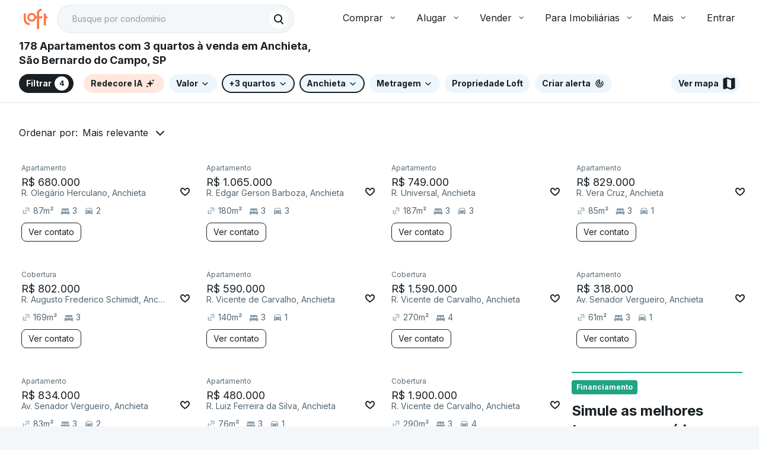

--- FILE ---
content_type: text/html;charset=utf-8
request_url: https://pageview-notify.rdstation.com.br/send
body_size: -71
content:
e110e347-8977-4739-82be-d870a14e2491

--- FILE ---
content_type: text/javascript; charset=utf-8
request_url: https://content.loft.com.br/sales/_next/static/chunks/7590-aa6570e1d6db742a.js
body_size: 13487
content:
"use strict";(self.webpackChunk_N_E=self.webpackChunk_N_E||[]).push([[7590],{48403:function(e,t,n){n.d(t,{E:function(){return j}});var a=n(45202),r=n(21346),i=n(48689),o=n(51061),s=n(37465),c=n(33328),l=n(11152),u=n(48703),d=n(40231),p=n(36941),m=n(19436),g=n(93773),f=n(78801),h=n(67779),v=n(46393),b=n(75840),y=n(17071),x=n(57104),E=n(96978),O=n(76313),C="@media (max-width: ".concat(f.layout.xs.breakpoint.max,")"),w=(0,E.Z)((function(){return(0,O.Z)({modalContainer:(0,x.Z)({},C,{width:"calc(100% - ".concat(f.spacing.inner.base06,")"),height:"calc(100% - ".concat(f.spacing.inner.base06,")"),borderRadius:f.spacing.inner.base06,flexDirection:"row"}),contactDataContainer:(0,x.Z)({justifyContent:"flex-start",alignItems:"center",flexWrap:"wrap"},C,{flexDirection:"column"}),contactDataItem:(0,x.Z)({width:"100%",flexGrow:1,alignSelf:"flex-start"},C,{flexGrow:void 0}),linkContainer:(0,x.Z)({alignItems:"center",flexWrap:"wrap"},C,{backgroundColor:f.color.feedback.positive.light,borderRadius:f.spacing.inner.base02,padding:f.spacing.inner.base02}),link:{},closeButton:(0,x.Z)({marginTop:"auto"},C,{width:"100%"}),modalHeader:(0,x.Z)({justifyContent:"space-between",padding:f.spacing.layout.base02,paddingLeft:f.spacing.layout.base03},C,{padding:f.spacing.layout.base,paddingLeft:void 0}),modalContent:{flexDirection:"column",padding:f.spacing.layout.base03,"@media (max-width: 900px)":{padding:f.spacing.inner.base}}})})),j=function(e){var t,n,x=w(),E=(0,b.Z)().formatMessage;return(0,v.useEffect)((function(){(0,h.T)()}),[]),(0,a.jsx)(a.Fragment,{children:(0,a.jsxs)(s.u,{open:e.isOpen,onDismiss:function(){},"aria-labelledby":"advertiser-contact-modal",className:x.modalContainer,children:[(0,a.jsxs)(c.k,{className:x.modalHeader,children:[(0,a.jsx)(l.E,{src:f.logo.primary.medium.svg}),(0,a.jsx)(u.K,{onClick:e.closeModal,quiet:!0,"aria-label":"Fechar",title:"",children:(0,a.jsx)(r.T,{})})]}),(0,a.jsxs)(c.k,{className:x.modalContent,children:[e.isBroker?(0,a.jsx)(d.Z,{textStyle:"h4",children:E({id:"visitRequest.advertiserContact.broker.title"})}):(0,a.jsxs)(a.Fragment,{children:[(0,a.jsx)(d.Z,{textStyle:"h4",children:E({id:"visitRequest.advertiserContact.buyer.title"})}),(0,a.jsx)(p.W,{xs:"base"}),(0,a.jsx)(d.Z,{textStyle:"paragraph-md",variant:"secondary",children:E({id:"visitRequest.advertiserContact.buyer.subtitle"})})]}),(0,a.jsx)(p.W,{xs:"base03"}),(0,a.jsxs)(c.k,{className:x.contactDataContainer,children:[(0,a.jsxs)("div",{className:x.contactDataItem,children:[(0,a.jsx)(d.Z,{textStyle:"paragraph-sm-bold",children:E({id:"visitRequest.advertiserContact.name.label"})}),(0,a.jsx)(d.Z,{textStyle:"paragraph-md",variant:"secondary",children:e.advertiserContact.name})]}),(0,a.jsxs)("div",{className:x.contactDataItem,children:[(null===(t=e.advertiserContact)||void 0===t?void 0:t.email)&&(0,a.jsxs)("div",{children:[(0,a.jsx)(p.W,{xs:"base",sm:"none"}),(0,a.jsx)(d.Z,{textStyle:"paragraph-sm-bold",children:E({id:"visitRequest.advertiserContact.email.label"})}),(0,a.jsx)(p.W,{xs:"base",sm:"none"}),(0,a.jsxs)(c.k,{className:x.linkContainer,gap:"base",children:[(0,a.jsx)(i.b,{size:"sm",color:f.color.interaction.link}),(0,a.jsx)(m.r,{className:x.link,quiet:!0,textStyle:"paragraph-md",href:"mailto:"+e.advertiserContact.email,children:e.advertiserContact.email})]})]}),(null===(n=e.advertiserContact)||void 0===n?void 0:n.phone)&&(0,a.jsxs)("div",{children:[(0,a.jsx)(p.W,{xs:"base"}),(0,a.jsx)(d.Z,{textStyle:"paragraph-sm-bold",children:E({id:"visitRequest.advertiserContact.phone.label"})}),(0,a.jsx)(p.W,{xs:"base",sm:"none"}),(0,a.jsxs)(c.k,{className:x.linkContainer,gap:"base",children:[(0,a.jsx)(o.q,{size:"sm",color:f.color.interaction.link}),(0,a.jsx)(m.r,{className:x.link,quiet:!0,textStyle:"paragraph-md",href:"tel:+"+(0,y.wp)(e.advertiserContact.phone),children:(0,y.jM)(e.advertiserContact.phone)})]})]})]})]}),!e.isBroker&&(0,a.jsxs)(a.Fragment,{children:[(0,a.jsx)(p.W,{xs:"base02"}),(0,a.jsx)(d.Z,{textStyle:"paragraph-md",variant:"secondary",children:E({id:"visitRequest.advertiserContact.buyer.footer"})})]}),(0,a.jsx)(p.W,{xs:"base03"}),(0,a.jsx)("div",{style:{marginTop:"auto"},children:(0,a.jsx)(g.z,{className:x.closeButton,onClick:e.closeModal,children:E({id:"visitRequest.advertiserContact.button.close"})})})]})]})})}},61758:function(e,t,n){n.d(t,{r:function(){return q}});var a,r=n(57104),i=n(53614),o=n(45202),s=n(93773),c=n(40231),l=n(4722),u=n(54834),d=n(19078),p=n(51788),m=n(46393);!function(e){e.NAME="name",e.PHONE="phone",e.EMAIL="email",e.MESSAGE="message"}(a||(a={}));var g,f=function(e){var t=e.field,n=e.placeholder,r=e.showHelperTextError,s=void 0===r||r,c=e.form,l=c.touched,m=c.errors,g=(0,d.Z)(e,["field","placeholder","showHelperTextError","form"]),f=t.name,h=Boolean(null===l||void 0===l?void 0:l[f]),v=f===a.PHONE&&(0,o.jsx)(o.Fragment,{children:"+55"}),b=h&&Boolean(null===m||void 0===m?void 0:m[f]),y=g.label+(g.required?" *":"");return(0,o.jsx)(p.n,(0,u.Z)((0,i.Z)({size:"large",addonBefore:v,placeholder:n,error:b,helperText:s&&h&&(null===m||void 0===m?void 0:m[f])},t,g),{label:y}))},h=n(48403),v=n(86983),b=n(71926),y=n(75840),x=n(53648),E=n(10362),O=n(78801),C=n(96978),w=n(76313),j=(0,C.Z)((function(){return(0,w.Z)({container:{padding:"0 ".concat(O.spacing.layout.base03," ").concat(O.spacing.layout.base03," ").concat(O.spacing.layout.base03)},form:{display:"flex",flexDirection:"column",height:"100%",width:"100%",paddingBottom:O.spacing.inner.base10},fields:{marginTop:O.spacing.inner.base04,"&:first-child":{marginTop:0}},button:{marginTop:O.spacing.inner.base04}})})),S=n(69268),R=n(11534),T=n(75246),A=n(74834),I=n(50168),N=n(35726),P=n(96549),k=n(36852),Z=n(38189),_=n(96018),M=n(83372),L=n(77630),B=n(64507),D=n(44296),F=function(e){var t,n=(0,B.z)(),o=e||n,s=(0,m.useState)(!1),c=s[0],l=s[1],d=(0,m.useState)(!1),p=d[0],g=d[1],f=(0,m.useState)(!1),h=f[0],v=f[1],b=(0,m.useState)(void 0),y=b[0],x=b[1],E=M.L.WITHOUT_LOGIN,O=(0,L.Xm)(k.ZB),C=(0,L.Xm)(Z.$),w=(0,D.i)((t={},(0,r.Z)(t,k.ZB,O),(0,r.Z)(t,Z.$,C),t)),j=(0,N.O)({home:o,schedulerRole:_.L.BUYER,onAdvertiserContact:function(e){x(e),v(!0)},onSuccess:function(){l(!1),g(!0)},onError:function(){l(!1)}}).sendScheduleRequest,F=function(){var e=(0,S.Z)((function(){return(0,R.__generator)(this,(function(e){switch(e.label){case 0:return[4,T.J.sendDataEventAsync({event:A.Ie,data:(0,u.Z)((0,i.Z)({},(0,D.V)()),{listing_id:o.id,schedule_experience:E,transaction_type:o.transactionType,experiments:w})})];case 1:return e.sent(),[2]}}))}));return function(){return e.apply(this,arguments)}}(),V=function(){var e=(0,S.Z)((function(e){var t;return(0,R.__generator)(this,(function(n){switch(n.label){case 0:return l(!0),function(){var e=_.L.BUYER;T.J.sendDataEvent({event:A.D6,data:(0,u.Z)((0,i.Z)({},(0,D.V)()),{listing_id:o.id,context:e,schedule_experience:E})}),T.J.sendDataEvent({event:A.Zp,data:(0,i.Z)({page:"details",context:I.G.Pricebox,listing_id:o.id},(0,D.V)())})}(),t={name:e[a.NAME],phone:e[a.PHONE],role:_.L.BUYER},e[a.EMAIL]&&(t.email=e[a.EMAIL]),[4,j({values:{unverifiedScheduler:t,contactPreference:[P._.WHATSAPP]}})];case 1:return n.sent(),[4,F()];case 2:return n.sent(),[2]}}))}));return function(t){return e.apply(this,arguments)}}();return{isLoadingForm:c,successForm:p,handleRequest:V,showAdvertiserContactModal:h,closeAdvertiserContactModal:function(){return v(!1)},advertiserContact:y}},V=(g={},(0,r.Z)(g,a.NAME,""),(0,r.Z)(g,a.PHONE,""),(0,r.Z)(g,a.EMAIL,""),(0,r.Z)(g,a.MESSAGE,""),g),q=function(e){var t=e.home,n=e.onFormSuccessModal,r=e.onShowAdvertiserContactModal,u=e.handleCloseAdvertiserContactModal,d=F(t),p=d.handleRequest,g=d.isLoadingForm,O=d.successForm,C=d.showAdvertiserContactModal,w=d.closeAdvertiserContactModal,S=d.advertiserContact,R=(0,y.Z)().formatMessage,T=j();return(0,m.useEffect)((function(){O&&n&&n()}),[O,n]),(0,m.useEffect)((function(){C&&S&&r&&(r(S),w())}),[C,S,r,w]),(0,o.jsxs)(o.Fragment,{children:[!r&&C&&(0,o.jsx)(h.E,{isOpen:C,closeModal:function(){null===u||void 0===u||u(),w()},advertiserContact:S}),O?(0,o.jsx)(v.Z,{}):(0,o.jsx)("div",{className:T.container,children:(0,o.jsx)(b.J9,{initialValues:(0,i.Z)({},V),onSubmit:x.ZT,children:function(e){var t=e.isValid,n=e.values;return(0,o.jsxs)(b.l0,{children:[(0,o.jsx)(b.gN,{className:T.fields,fullWidth:!0,name:a.NAME,inputProps:{"aria-label":a.NAME},component:f,placeholder:R({id:"visitRequest.loggedOut.form.name.placeholder"}),label:R({id:"visitRequest.loggedOut.form.name"}),required:!0,validate:E.C1}),(0,o.jsx)(b.gN,{required:!0,fullWidth:!0,className:T.fields,type:"text",name:a.PHONE,placeholder:R({id:"visitRequest.loggedOut.form.phone.placeholder"}),component:f,label:R({id:"visitRequest.loggedOut.form.phone"}),validate:(0,E.A3)(E.C1,E.ov,(0,E.BS)(20)),size:"large"}),(0,o.jsx)(b.gN,{fullWidth:!0,name:a.EMAIL,className:T.fields,inputProps:{"aria-label":a.EMAIL},component:f,placeholder:R({id:"visitRequest.loggedOut.form.email.placeholder"}),label:R({id:"visitRequest.loggedOut.form.email"}),required:!1,validate:E.Do}),(0,o.jsx)(s.z,{onClick:function(){return p(n)},loading:g,disabled:!t,className:(0,l.Z)(T.fields,T.button),fullWidth:!0,id:"request-contact-btn-logged-out-form",children:R({id:"visitRequest.loggedOut.form.cta"})}),(0,o.jsx)(c.Z,{textStyle:"paragraph-sm",style:{textAlign:"center"},children:R({id:"visitRequest.detailsVisitForm.footerText"})})]})}})})]})}},67779:function(e,t,n){n.d(t,{g:function(){return h},T:function(){return f}});var a=n(45202),r=n(38449),i=n(37465),o=n(33328),s=n(48703),c=n(11152),l=n(36941),u=n(40231),d=n(78801),p=n(61758),m=n(46393),g=(0,n(96978).Z)({modalContainer:{padding:"".concat(d.spacing.layout.base02," ").concat(d.spacing.layout.base02," ").concat(d.spacing.layout.base04," ").concat(d.spacing.layout.base02)},modalHeader:{padding:d.spacing.layout.base03}}),f=function(){if(window.location.href.includes("/imovel")){var e=document.getElementById("floating-ui-root");if(e){var t=new MutationObserver((function(){var t=e.firstElementChild;t&&t.style.setProperty("z-index","9999","important")}));return t.observe(e,{childList:!0,subtree:!0}),function(){return t.disconnect()}}}},h=function(e){var t=e.home,n=e.openModal,h=e.handleCloseModal,v=e.handleFormSuccess,b=e.handleShowAdvertiserContactModal,y=g();return(0,m.useEffect)((function(){n&&f()}),[n]),(0,a.jsxs)(i.u,{open:n,onDismiss:h,width:480,"aria-labelledby":"modal-title-id",className:y.modalContainer,children:[(0,a.jsxs)(o.k,{flexDirection:"column",gap:"base",className:y.modalHeader,children:[(0,a.jsx)(s.K,{onClick:h,contextual:!0,quiet:!0,"aria-label":"Fechar",title:"",children:(0,a.jsx)(r.Y,{})}),(0,a.jsx)(c.E,{src:d.logo.primary.medium.svg}),(0,a.jsx)(l.W,{xs:"base02"}),(0,a.jsx)(u.Z,{textStyle:"h4",children:"Informe seus dados para ver o contato do im\xf3vel"}),(0,a.jsx)(l.W,{xs:"base"}),(0,a.jsx)(u.Z,{textStyle:"paragraph-md",variant:"secondary",children:"vamos enviar um c\xf3digo de confirma\xe7\xe3o para continuarmos."})]}),(0,a.jsx)(l.W,{xs:"base03"}),(0,a.jsx)(p.r,{handleCloseAdvertiserContactModal:h,onFormSuccessModal:v,onShowAdvertiserContactModal:b,home:t})]})}},65904:function(e,t,n){n.d(t,{N:function(){return m}});var a=n(53614),r=n(54834),i=n(45202),o=n(92837),s=n(93773),c=n(48403),l=n(86983),u=n(83372),d=n(64507),p=(n(46393),n(75840)),m=function(e){var t=e.callToActionHandler,n=e.scheduleButtonReference,m=e.classes,g=e.fullWidth,f=void 0===g||g,h=e.buttonProps,v=void 0===h?{}:h,b=e.stopPropagation,y=void 0!==b&&b,x=e.home,E=void 0===x?null:x,O=e.feedbackType,C=void 0===O?l.n.INLINE:O,w=(0,d.z)(),j=E||w,S=(0,p.Z)().formatMessage,R=(0,u.n)(j,t),T=R.handleClick,A=R.handleAfterAuthenticate,I=R.showAuthModal,N=R.closeAuthModal,P=R.showAdvertiserContactModal,k=R.closeAdvertiserContactModal,Z=R.advertiserContact,_=R.isLoading,M=R.setIsLoading,L=R.isVisitScheduled,B=R.isBroker,D=!L||C===l.n.SNACKBAR;return(0,i.jsxs)(i.Fragment,{children:[I&&(0,i.jsx)(o.default,{opened:I,afterAuthenticate:A,closeModal:function(){N(),M(!1)}}),P&&(0,i.jsx)(c.E,{isOpen:P,closeModal:k,advertiserContact:Z,isBroker:B}),L&&(0,i.jsx)(l.Z,{isBroker:B,feedbackType:C}),D&&(0,i.jsx)("div",{className:null===m||void 0===m?void 0:m.section,children:(0,i.jsx)(s.z,(0,r.Z)((0,a.Z)({},v),{id:"request-contact-btn",fullWidth:f,ref:n,loading:_,disabled:L,className:null===m||void 0===m?void 0:m.cta,onClick:function(e){y&&(e.preventDefault(),e.stopPropagation()),T()},children:v.text||S({id:"visitRequest.detailsVisitForm.submitButton"})}))})]})}},86983:function(e,t,n){n.d(t,{Z:function(){return l},n:function(){return a}});var a,r=n(45202),i=n(65953),o=n(40231),s=n(73873),c=(n(46393),n(75840));!function(e){e.INLINE="inline",e.SNACKBAR="snackbar"}(a||(a={}));var l=function(e){var t=e.isBroker,n=void 0!==t&&t,l=e.feedbackType,u=void 0===l?a.INLINE:l,d=(0,c.Z)().formatMessage,p=(0,s.y)().successFeedbackContainer,m=d(n?{id:"visitRequest.SuccessFeedback.title.broker"}:{id:"visitRequest.SuccessFeedback.title"});return u===a.SNACKBAR?(0,r.jsx)(i.S,{state:"positive",timeout:8,children:m}):(0,r.jsxs)("div",{className:p,children:[(0,r.jsx)(o.Z,{textStyle:"subtitle",children:m}),!n&&(0,r.jsx)(o.Z,{textStyle:"paragraph-sm",variant:"secondary",children:d({id:"visitRequest.SuccessFeedback.description"})})]})}},73873:function(e,t,n){n.d(t,{y:function(){return r}});var a=n(78801),r=(0,n(96978).Z)({container:{backgroundColor:a.color.background.secondary,borderRadius:"".concat(a.border.radius.none," ").concat(a.border.radius.none," ").concat(a.border.radius.lg," ").concat(a.border.radius.lg)},successFeedbackContainer:{padding:"".concat(a.spacing.layout.base03," ").concat(a.spacing.layout.base04),backgroundColor:a.color.background.secondary,borderRadius:"".concat(a.border.radius.none," ").concat(a.border.radius.none," ").concat(a.border.radius.lg," ").concat(a.border.radius.lg)},content:{paddingBottom:a.spacing.inner.base06},ctaSection:{padding:a.spacing.inner.base06,paddingBottom:0},ctaSectionFooter:{paddingLeft:a.spacing.inner.base06,paddingRight:a.spacing.inner.base06}})},35726:function(e,t,n){n.d(t,{O:function(){return y}});var a,r=n(69268),i=n(8533),o=n(11534),s=n(69064),c=n(57806),l=n(75246),u=n(74834),d=n(51349),p=n(74027),m=n(95640),g=n(96018),f=n(68052),h=n(46393);!function(e){e.VISIT="VISIT",e.KNOW_MORE="KNOW_MORE"}(a||(a={}));var v=n(78065);function b(e,t){return e&&t?{date:(0,i.Z)(e.split("T"),1)[0],times:t.map((function(e){var t=(0,i.Z)(e.split("-"),2),n=t[0],a=t[1];return{startAt:n.trim(),endAt:a.trim()}}))}:null}function y(e){var t=e.home,n=e.schedulerRole,i=e.onSuccess,y=e.onAdvertiserContact,x=e.onError,E=e.scheduleDate,O=void 0===E?"":E,C=(0,h.useState)(!1),w=C[0],j=C[1],S=(0,s.Xm)("squad-growth-test-flow-authentication"),R=(0,h.useState)(!1),T=R[0],A=R[1],I=(0,f.useRouter)(),N={scheduleDate:O,scheduleTimeRange:[],contactPreference:[]},P=(0,h.useState)(N),k=P[0],Z=P[1],_=(0,h.useCallback)((function(e){if(S&&e){var t=e;return(0,c.w)(t.contexts)?g.L.BROKER:g.L.BUYER}return n}),[S,n]),M=(0,h.useCallback)(function(){var e=(0,r.Z)((function(e){var n,r,s,c,l,u,p,g,f,h;return(0,o.__generator)(this,(function(o){switch(o.label){case 0:n=e.values,r=e.authArgs,j(!0),s=_(r),l=r&&(null!==(c=r.accountId)&&void 0!==c?c:r.id),o.label=1;case 1:return o.trys.push([1,3,4,5]),p=l?{id:l,role:s}:n.unverifiedScheduler,g={scheduler:p,listingId:t.id,desiredSchedule:b(n.scheduleDate,n.scheduleTimeRange),type:a.VISIT,contactPreference:n.contactPreference,moreInfoRequestText:n.moreInfoRequestText,origin:n.origin},[4,m.Z.post("/api/visits/request",g)];case 2:return f=o.sent(),y&&200===f.status&&(null===(u=f.data)||void 0===u?void 0:u.alternativeContact)&&y(f.data.alternativeContact),i(n),[3,5];case 3:return h=o.sent(),d.k.error(h,{context:{file:"apps/loft/sales/components/SalesForm/VisitRequesting/hooks/useSubmitRequestVisit.tsx",description:"Error when trying to request visit",slackChannel:"squad_lead_distribution_alerts"}}),x(),[3,5];case 4:return j(!1),[7];case 5:return[2]}}))}));return function(t){return e.apply(this,arguments)}}(),[t,i,x,_]),L=(0,h.useCallback)(function(){var e=(0,r.Z)((function(e){return(0,o.__generator)(this,(function(n){return S?(l.J.sendDataEvent({event:u.HW,shouldSendWithAccountId:!0,data:{listing_id:t.id,experiment_variation:"fixed-button"}}),Z(e),A(!0)):M({values:e}),[2]}))}));return function(t){return e.apply(this,arguments)}}(),[S,M]);return{initialValues:N,schema:v.Ry().shape({scheduleDate:v.Z_().required(),scheduleTimeRange:v.IX().compact((function(e){return!e})).min(1),contactPreference:v.IX().compact((function(e){return!e})).min(1)}),sendScheduleRequest:M,handleSubmit:L,isSending:w,formValues:k,brokerLinkAction:function(){var e=new URL(window.location.href).searchParams;e.append("isBroker","true");var n=(0,p.pr)(t,e);I.replace(n)},authModalProps:{isShowingAuthModal:T,setIsShowingAuthModal:A}}}},96549:function(e,t,n){var a;n.d(t,{_:function(){return a}}),function(e){e.WHATSAPP="WHATSAPP",e.PHONE="PHONE"}(a||(a={}))},96018:function(e,t,n){var a;n.d(t,{L:function(){return a}}),function(e){e.BUYER="BUYER",e.AFFILIATED_BROKER="AFFILIATED_BROKER",e.BROKER="BROKER"}(a||(a={}))},83372:function(e,t,n){n.d(t,{L:function(){return a},n:function(){return C}});var a,r=n(69268),i=n(57104),o=n(53614),s=n(54834),c=n(11534),l=n(87210),u=n(57806),d=n(75246),p=n(74834),m=n(50168),g=n(35726),f=n(96549),h=n(36852),v=n(38189),b=n(96018),y=n(77630),x=n(44296),E=n(46393);!function(e){e.SIMPLE_FLOW="simple_flow",e.FULL_FLOW="full_flow",e.WITHOUT_LOGIN="without_login"}(a||(a={}));var O=function(){var e=new Date;return e.setDate(e.getDate()+1),e.toISOString().split("T")[0]},C=function(e,t){var n,a=(0,l.v)(),C=(0,E.useState)(!1),w=C[0],j=C[1],S=(0,E.useState)(!1),R=S[0],T=S[1],A=(0,E.useState)(!1),I=A[0],N=A[1],P=(0,E.useState)(!1),k=P[0],Z=P[1],_=(0,E.useState)(void 0),M=_[0],L=_[1],B=(0,y.Xm)(h.ZB),D=(0,y.Xm)(v.$),F=(0,x.i)((n={},(0,i.Z)(n,h.ZB,B),(0,i.Z)(n,v.$,D),n)),V=(0,g.O)({home:e,schedulerRole:b.L.BUYER,onAdvertiserContact:function(e){L(e),T(!0)},onSuccess:function(){},onError:function(){}}).sendScheduleRequest,q=(0,E.useCallback)((0,r.Z)((function(){var t;return(0,c.__generator)(this,(function(n){switch(n.label){case 0:return N(!0),t=void 0,(null===a||void 0===a?void 0:a.contexts)&&(t=(0,u.w)(a.contexts)?b.L.BROKER:b.L.BUYER),[4,d.J.sendDataEventAsync({event:p.D6,data:(0,o.Z)({listing_id:e.id,context:t},(0,x.V)(null===a||void 0===a?void 0:a.accountId))})];case 1:return n.sent(),[4,d.J.sendDataEventAsync({event:p.Zp,data:(0,o.Z)({page:"details",context:m.G.Pricebox,listing_id:e.id},(0,x.V)(null===a||void 0===a?void 0:a.accountId))})];case 2:return n.sent(),(null===a||void 0===a?void 0:a.accountId)?[4,V({values:{scheduleDate:O(),contactPreference:[f._.WHATSAPP,f._.PHONE],scheduleTimeRange:["12:00-14:00"]},authArgs:a})]:(j(!0),[2]);case 3:return n.sent(),d.J.sendDataEvent({event:p.Ie,data:(0,s.Z)((0,o.Z)({},(0,x.V)(null===a||void 0===a?void 0:a.accountId)),{listing_id:e.id,user_profile:(null===a||void 0===a?void 0:a.accountId)?t:b.L.BUYER,transaction_type:e.transactionType,experiments:F})}),N(!1),Z(!0),[2]}}))})),[a,V,e.id,t]),W=(0,E.useCallback)(function(){var n=(0,r.Z)((function(n){return(0,c.__generator)(this,(function(r){return N(!0),(0,u.w)(n.contexts)?(t(null),N(!1),j(!1),[2]):(V({values:{scheduleDate:O(),contactPreference:[f._.WHATSAPP,f._.PHONE],scheduleTimeRange:["12:00-14:00"]},authArgs:n}),d.J.sendDataEvent({event:p.Ie,data:(0,s.Z)((0,o.Z)({},(0,x.V)(null===a||void 0===a?void 0:a.accountId)),{listing_id:e.id,user_profile:b.L.BUYER,transaction_type:e.transactionType,experiments:F})}),N(!1),Z(!0),j(!1),[2])}))}));return function(e){return n.apply(this,arguments)}}(),[V,e.id,t]);return{handleClick:q,handleAfterAuthenticate:W,showAuthModal:w,closeAuthModal:function(){return j(!1)},showAdvertiserContactModal:R,closeAdvertiserContactModal:function(){return T(!1)},advertiserContact:M,isLoading:I,setIsLoading:N,isVisitScheduled:k,isBroker:(0,u.w)(null===a||void 0===a?void 0:a.contexts)}}},50168:function(e,t,n){var a;n.d(t,{G:function(){return a}}),function(e){e.WhatsApp="whatsapp_support",e.Form="Form",e.Pricebox="Pricebox",e.BasicInfo="BasicInfo",e.KnowMoreBanner="KnowMoreBanner",e.KnowMoreFloatCTA="KnowMoreFloatCTA",e.MediaTabs="MediaTabs",e.DetailsFAQ="DetailsFAQ"}(a||(a={}))},75110:function(e,t,n){n.d(t,{Z:function(){return qe}});var a=n(57465),r=n(74027),i=n(8963),o=n(90740),s=n(46393),c="with-video-ai-feature",l=n(69064),u=n(87210),d=n(57104),p=n(38398),m=n(37895),g=n(63060),f=n(22070),h=n(38973);function v(e,t,n){return t in e?Object.defineProperty(e,t,{value:n,enumerable:!0,configurable:!0,writable:!0}):e[t]=n,e}function b(e){for(var t=1;t<arguments.length;t++){var n=null!=arguments[t]?arguments[t]:{},a=Object.keys(n);"function"===typeof Object.getOwnPropertySymbols&&(a=a.concat(Object.getOwnPropertySymbols(n).filter((function(e){return Object.getOwnPropertyDescriptor(n,e).enumerable})))),a.forEach((function(t){v(e,t,n[t])}))}return e}function y(e,t){return t=null!=t?t:{},Object.getOwnPropertyDescriptors?Object.defineProperties(e,Object.getOwnPropertyDescriptors(t)):function(e,t){var n=Object.keys(e);if(Object.getOwnPropertySymbols){var a=Object.getOwnPropertySymbols(e);t&&(a=a.filter((function(t){return Object.getOwnPropertyDescriptor(e,t).enumerable}))),n.push.apply(n,a)}return n}(Object(t)).forEach((function(n){Object.defineProperty(e,n,Object.getOwnPropertyDescriptor(t,n))})),e}function x(e){return{listingId:e.id,unitId:e.unitId,unitType:e.homeType||e.address.type,city:e.address.city,neighborhood:e.address.neighborhood,unitArea:e.area,unitFloor:e.floor,unitBedrooms:e.bedrooms,unitSuits:e.suits,unitParkingSpots:e.parkingSpots,unitSalesPrice:e.price,unitRenovationStatus:e.currentPhase,listingAvailabilityStatus:e.status,contractType:e.contractType,productType:e.productType,transactionType:g.ny.Sale,homeId:e.id,price:e.price,dorms:e.bedrooms+e.suits,area:e.area,type:e.productType,status:e.status,propertyType:e.propertyType,houseType:e.houseType}}var E=n(14269),O=n(96897),C=n(78801),w=n(96978),j=n(76313),S=(0,w.Z)((function(){return(0,j.Z)({contentCardWrapper:{padding:"".concat(C.spacing.inner.base04," 0 0 ")},card:(0,d.Z)({minWidth:240,maxWidth:432,margin:"0 ".concat(C.spacing.inner.base02," ").concat(C.spacing.inner.base04," ").concat(C.spacing.inner.base02," !important"),"&:hover $focusHighlight":{opacity:0},transitionDuration:"0s !important"},O.w5.md.up,{margin:"0 auto"}),focusHighlight:{},disabled:{opacity:E.shape.opacity["04"]},unclickable:{cursor:"initial"}})})),R=n(75840),T=n(63519),A=n(46793),I=n(45652),N=n(37948),P=n(61921),k=n.n(P),Z=n(7564),_=n(52396),M=n(88848),L=n(28802),B=n.n(L),D=n(50092),F=function(e){var t=e.children,a=B()().publicRuntimeConfig.authSdkEnv,r=(0,Z.m)().setAccount,i=(0,s.useState)(!1),o=i[0],c=i[1],l=(0,s.useCallback)((function(){c(!0)}),[]),u=(0,s.useCallback)((function(){c(!1)}),[]),d=(0,s.useCallback)((function(e){r(e),c(!1)}),[]);return s.createElement(D._.Provider,{value:{open:l}},t,Boolean(n.g.window)&&s.createElement(_.H,{customConfig:{authSdkEnv:a}},s.createElement(M.E,{open:o,onAuthenticated:d,closeModal:u})))},V=k()((function(){return Promise.all([n.e(9995),n.e(3923),n.e(7219)]).then(n.bind(n,37219))}),{loadableGenerated:{webpack:function(){return[37219]}},ssr:!1}),q=function(e){var t=e.home;return s.createElement(F,null,s.createElement(V,{home:t}))},W=n(45375),z=n(30191),H=n(16222),G=(0,s.createContext)({home:null,loadEagerly:!1,isMouseOver:!1}),K=function(){return(0,s.useContext)(G)},$=function(){return K().home},J=function(){return K().loadEagerly},Y={"unitCard.apartment.default":"Apartamento","unitCard.apartment.rooftop":"Cobertura","unitCard.apartment.duplex":"Duplex","unitCard.apartment.triplex":"Triplex","unitCard.apartment.garden":"Garden","unitCard.apartment.conjugate":"Conjugado","unitCard.apartment.studio":"Studio","unitCard.house.standard":"Casa","unitCard.house.condominium":"Casa de Condom\xednio","unitCard.commercial":"Comercial"},U=n(49664);function X(e,t,n){return t in e?Object.defineProperty(e,t,{value:n,enumerable:!0,configurable:!0,writable:!0}):e[t]=n,e}function Q(e){for(var t=1;t<arguments.length;t++){var n=null!=arguments[t]?arguments[t]:{},a=Object.keys(n);"function"===typeof Object.getOwnPropertySymbols&&(a=a.concat(Object.getOwnPropertySymbols(n).filter((function(e){return Object.getOwnPropertyDescriptor(n,e).enumerable})))),a.forEach((function(t){X(e,t,n[t])}))}return e}function ee(e,t){return t=null!=t?t:{},Object.getOwnPropertyDescriptors?Object.defineProperties(e,Object.getOwnPropertyDescriptors(t)):function(e,t){var n=Object.keys(e);if(Object.getOwnPropertySymbols){var a=Object.getOwnPropertySymbols(e);t&&(a=a.filter((function(t){return Object.getOwnPropertyDescriptor(e,t).enumerable}))),n.push.apply(n,a)}return n}(Object(t)).forEach((function(n){Object.defineProperty(e,n,Object.getOwnPropertyDescriptor(t,n))})),e}var te=(0,w.Z)((function(){return(0,j.Z)({cardContent:{"& > p":{marginBottom:C.spacing.inner.base}},extraInfoContainer:{display:"flex",justifyContent:"space-between",marginTop:C.spacing.inner.base02,marginBottom:C.spacing.inner.base},extraInfoValuesContainer:{display:"flex"},containerPriceAndTag:{display:"flex",justifyContent:"space-between"},wrapperPriceAndFavorite:{display:"flex",justifyContent:"space-between",alignItems:"center",width:"100%"},wrapperRightTitle:{display:"flex",alignItems:"center"},price:{"&.MuiTypography-root":{fontSize:E.typography.headline.h4["font-size"],lineHeight:E.typography.label.md["font-size"]}},propertyTypeLabel:{display:"block",color:"#5A6A75",fontSize:E.typography.caption["font-size"],lineHeight:E.typography.overline["line-height"],marginBottom:C.spacing.inner.base02,marginTop:"-".concat(C.spacing.inner.base02)},previousPrice:ee(Q({},E.typography.label.sm),{fontSize:E.typography.paragraph.sm["font-size"],lineHeight:E.typography.overline["line-height"],color:"#7A93A3",textDecoration:"line-through",marginLeft:C.spacing.inner.base}),condominiumFee:ee(Q({},E.typography.label.sm),{fontSize:E.typography.paragraph.sm["font-size"],lineHeight:E.typography.overline["line-height"],color:"#7A93A3"}),previousPriceAndCondominiumFee:{marginBottom:C.spacing.inner.base},extraInfoButton:{marginTop:C.spacing.layout.base},separator:{fontSize:"8px",color:"#7A93A3",marginLeft:C.spacing.inner.base,marginRight:C.spacing.inner.base},iconDown:{width:C.spacing.inner.base03,height:C.spacing.inner.base03,"& > path":{fill:"#1C9E7E"}},address:{"&.MuiTypography-root":{paddingRight:C.spacing.inner.base10,fontSize:E.typography.paragraph.md["font-size"],lineHeight:E.typography.paragraph.sm["line-height"]}},extraInfo:{display:"flex",alignItems:"center",marginRight:C.spacing.inner.base03,"& > span":{fontSize:E.typography.paragraph.md["font-size"]}},iconExtraInfo:{marginRight:C.spacing.inner.base}})}));(0,a.i)(Y);var ne=function(e){var t=e.fullAddress,n=e.extraInfoButton,a=void 0===n?null:n,r=e.isRentCard,i=void 0!==r&&r,o=(0,R.Z)().formatMessage,c=te(),l=function(){var e,t=$();return[{id:"area",value:t.area>0?t.area:null!==(e=t.landArea)&&void 0!==e?e:0,label:"m\xb2",icon:W.e},{id:"bedrooms",value:t.bedrooms,label:"",icon:z.i},{id:"parking",value:t.parkingSpots,label:"",icon:H.Z}]}(),u=$(),d=u.price,p=u.rentalPrice,m=u.complexFee,f=u.isOnSale,h=u.previousPrice,v=u.homeType,b=u.houseType,y=u.propertyType,x=function(){var e=f&&h&&h<=d,t=i&&m;return e||t?s.createElement("div",{className:c.previousPriceAndCondominiumFee},e&&s.createElement(s.Fragment,null,s.createElement(A.J,{className:c.iconDown},s.createElement(I.v,null)),s.createElement("span",{className:c.previousPrice},(0,U.Ju)(h))),e&&t&&s.createElement("span",{className:c.separator},"\u2022"),t&&s.createElement("span",{className:c.condominiumFee},"Condom\xednio: ",(0,U.Ju)(m),"/m\xeas")):null},E=function(){if(!v)return null;if((0,T.uO)(v))return s.createElement("span",{id:"property-type",className:c.propertyTypeLabel},o({id:"unitCard.commercial"}));var e="string"===typeof v?v:String(v).toLowerCase();return Object.values(g.tG).includes(v)?[g.tG.LAND_LOT,g.tG.AGRICULTURAL].includes(v)?s.createElement("span",{id:"property-type",className:c.propertyTypeLabel},o({id:"unitCard.".concat(e)})):b&&Object.values(g.zH).includes(b)?s.createElement("span",{id:"property-type",className:c.propertyTypeLabel},o({id:"unitCard.house.".concat(b.toLowerCase())})):y&&Object.values(g.Pc).includes(y)?s.createElement("span",{id:"property-type",className:c.propertyTypeLabel},o({id:"unitCard.apartment.".concat(y.toLowerCase())})):null:null};return s.createElement("div",{className:c.cardContent},s.createElement(E,null),s.createElement("div",{className:c.containerPriceAndTag},s.createElement("div",{className:c.wrapperPriceAndFavorite},s.createElement("div",{className:c.wrapperRightTitle},s.createElement(N.Z,{className:c.price,variant:"subtitle",component:"span"},(0,U.Ju)(i?p:d))),s.createElement("div",{className:c.wrapperRightTitle},s.createElement(q,{home:u})))),s.createElement(x,null),s.createElement(N.Z,{className:c.address,component:"h3",color:"secondary",noWrap:!0},(0,U.zD)(t)),l&&s.createElement(s.Fragment,null,s.createElement("div",{className:c.extraInfoContainer},s.createElement("div",{className:c.extraInfoValuesContainer},l.map((function(e){var t=e.icon,n=e.value,a=e.label,r=e.id;return 0!==n&&s.createElement("div",{className:c.extraInfo,key:r},t&&s.createElement(A.J,{className:c.iconExtraInfo,color:"muted",title:a},s.createElement(t,null)),s.createElement(N.Z,{variant:"paragraph-sm",color:"secondary",component:"span",noWrap:!0},n,a))})))),a&&s.createElement("div",{className:c.extraInfoButton},a)))},ae=n(13884),re=n(50771),ie=n(19223),oe=n(4722),se=(0,w.Z)((function(){return(0,j.Z)({tag:{borderRadius:C.spacing.inner.base,height:"auto",verticalAlign:"middle","& .MuiTypography-root":{fontFamily:E.typography.paragraph["sm-bold"]["font-family"],fontSize:E.typography.paragraph["sm-bold"]["font-size"],lineHeight:E.typography.label.sm["line-height"],fontWeight:700},"& ~ div":{marginLeft:C.spacing.inner.base}},instantVisit:{color:E.color.text.primary,background:E.color.base.neutral[0]},loftProperty:{backgroundColor:C.color.background.premium},belowMarketPrice:{backgroundColor:C.color.feedback.positive.main},otk:{backgroundColor:"#121619",color:E.color.base.neutral[0]},redecorateListing:{backgroundColor:C.color.background.brand},aiVideoListing:{backgroundColor:C.color.background.inverted}})}),{name:"TagManager",index:3}),ce=n(42955);function le(e,t){if(null==e)return{};var n,a,r=function(e,t){if(null==e)return{};var n,a,r={},i=Object.keys(e);for(a=0;a<i.length;a++)n=i[a],t.indexOf(n)>=0||(r[n]=e[n]);return r}(e,t);if(Object.getOwnPropertySymbols){var i=Object.getOwnPropertySymbols(e);for(a=0;a<i.length;a++)n=i[a],t.indexOf(n)>=0||Object.prototype.propertyIsEnumerable.call(e,n)&&(r[n]=e[n])}return r}var ue=function(){return s.createElement("svg",{width:"20",height:"20",viewBox:"0 0 17 16",fill:"none",xmlns:"http://www.w3.org/2000/svg",style:{marginLeft:"4px"}},s.createElement("path",{fillRule:"evenodd",clipRule:"evenodd",d:"M8.4657 2L9.06409 2L10.0249 5.75263C10.0711 5.99741 10.19 6.22256 10.3662 6.3987C10.5423 6.57484 10.7675 6.6938 11.0123 6.74004L14.7649 7.70081V8.2992L11.0123 9.25996C10.7675 9.3062 10.5423 9.42516 10.3662 9.6013C10.19 9.77744 10.0711 10.0026 10.0249 10.2474L9.06409 14H8.4657L7.50493 10.2474C7.45869 10.0026 7.33974 9.77744 7.16359 9.6013C6.98745 9.42516 6.7623 9.3062 6.51752 9.25996L2.76489 8.2992V7.70081L6.51752 6.74004C6.7623 6.6938 6.98745 6.57484 7.16359 6.3987C7.33974 6.22256 7.45869 5.99741 7.50493 5.75263L8.4657 2Z",fill:"white"}),s.createElement("path",{fillRule:"evenodd",clipRule:"evenodd",d:"M14.5977 2.16699H16V3.16699H14.5977V4.56836H13.5977V3.16699H12.1963V2.16699H13.5977V0.764648H14.5977V2.16699Z",fill:"white"}),s.createElement("path",{fillRule:"evenodd",clipRule:"evenodd",d:"M3.43099 14.6667C4.16737 14.6667 4.76432 14.0697 4.76432 13.3333C4.76432 12.597 4.16737 12 3.43099 12C2.69461 12 2.09766 12.597 2.09766 13.3333C2.09766 14.0697 2.69461 14.6667 3.43099 14.6667Z",fill:"white"}))},de=function(e){var t=e.name,n=e.className,a=e.size,r=e.additionalText,i=se(),o=(0,R.Z)().formatMessage,c=function(e,t,n){if(!e)return null;switch(e){case ce.$.BELOW_MARKET_PRICE:return{text:"tags.".concat(ce.$.BELOW_MARKET_PRICE),className:(0,oe.Z)(n.tag,n.belowMarketPrice)};case ce.$.RECENTLY_RENOVATED:return{text:"tags.".concat(ce.$.RECENTLY_RENOVATED),color:"black",className:n.tag};case ce.$.FIRST_PARTY:return{text:"tags.".concat(ce.$.FIRST_PARTY),className:(0,oe.Z)([n.tag,n.loftProperty])};case ce.$.INSTANT_VISIT:return{text:"tags.".concat(ce.$.INSTANT_VISIT),className:(0,oe.Z)([n.tag,n.instantVisit])};case ce.$.OWN_THE_KEY:return{text:"tags.".concat(ce.$.OWN_THE_KEY),className:(0,oe.Z)([n.tag,n.otk])};case ce.$.NOVELTY_TAG:return{text:"tags.".concat(ce.$.NOVELTY_TAG),additionalText:t,className:(0,oe.Z)([n.tag,n.instantVisit])};case ce.$.REDECORATE_LISTING:return{text:"tags.".concat(ce.$.REDECORATE_LISTING),icon:s.createElement(ue,null),className:(0,oe.Z)([n.tag,n.redecorateListing])};case ce.$.AI_VIDEO_LISTING:return{text:"tags.".concat(ce.$.AI_VIDEO_LISTING),icon:s.createElement(ue,null),className:(0,oe.Z)([n.tag,n.aiVideoListing])};default:return null}}(t,r,i);if(!c)return null;var l=c.text,u=le(c,["text"]);return s.createElement(ie.V,Object.assign({className:n,size:a},u),o({id:l},{additionalText:r}))},pe={"listing.rooms.kitchen":"cozinha","listing.rooms.bathroom":"banheiro","listing.rooms.living":"sala","listing.rooms.bedroom":"quarto","listing.rooms.roomName":"C\xf4modo","listing.rooms.facade":"Condom\xednio","listings.ariaLabel.imageNumber":"Imagem {number}","listings.map":"Mapa"},me=n(32758),ge=n(71619),fe=n(71352),he=n(59860),ve=n(13165),be=(0,w.Z)((function(){return(0,j.Z)({wrapperSlider:{position:"absolute",top:0,objectFit:"cover",width:"100%",height:"100%",overflow:"hidden",zIndex:0,borderRadius:"10px","& .image-gallery, & .image-gallery-content, & .image-gallery-slide-wrapper, & .image-gallery-swipe, & .image-gallery-slides, & .image-gallery-slide":{height:"100%"},"& .image-gallery-left-nav:before, & .image-gallery-right-nav:before":{content:"none"},"& .image-gallery-bullets":{bottom:"14px"}},bulletBefore:{padding:"2px"},bullet:{border:0,borderRadius:"100%",position:"absolute",backgroundColor:C.color.background.primary,boxShadow:"0 1px 0 rgba(0, 0, 0, 0.3)",margin:"2px",marginBottom:"0",padding:"2px",opacity:.7,transition:"opacity 0.5s, padding 0.5s, transform 0.5s"},wrapperArrowButton:{display:"flex",background:C.color.background.primary,borderRadius:"100%"},galleryBullets:{bottom:"20px",left:0,margin:"0 auto",position:"absolute",right:0,width:"80%",zIndex:4},bulletContainer:{position:"relative",display:"flex",width:"100%",alignItems:"center",justifyContent:"center"},sliderArrow:{padding:"".concat(C.spacing.inner.base03," !important"),display:"flex",alignItems:"center",transition:"opacity 0.5s",height:"100%","&:disabled":{pointerEvents:"none",opacity:0},"@media (max-width: 768px)":{display:"none"}},sliderItem:{display:"flex",borderRadius:E.shape.border.radius.base,top:0,objectFit:"cover",width:"100%",height:"100%"},backgroundLastImage:{position:"absolute",top:0,left:0,objectFit:"cover",opacity:.5,height:"100%",width:"100%",zIndex:1},messageButton:{padding:"22px ".concat(C.spacing.inner.base06),borderRadius:"10px",border:"1px solid #fff",zIndex:2,transition:"filter 0.2s","&:hover, &:focus":{filter:"brightness(80%)"}},lastSlideOffer:{background:"#000000",width:"100%",color:C.color.background.primary,display:"flex",height:"100%",overflow:"hidden",alignItems:"center",justifyContent:"center"}})}));function ye(e,t,n){return t in e?Object.defineProperty(e,t,{value:n,enumerable:!0,configurable:!0,writable:!0}):e[t]=n,e}function xe(e){for(var t=1;t<arguments.length;t++){var n=null!=arguments[t]?arguments[t]:{},a=Object.keys(n);"function"===typeof Object.getOwnPropertySymbols&&(a=a.concat(Object.getOwnPropertySymbols(n).filter((function(e){return Object.getOwnPropertyDescriptor(n,e).enumerable})))),a.forEach((function(t){ye(e,t,n[t])}))}return e}function Ee(e,t){return t=null!=t?t:{},Object.getOwnPropertyDescriptors?Object.defineProperties(e,Object.getOwnPropertyDescriptors(t)):function(e,t){var n=Object.keys(e);if(Object.getOwnPropertySymbols){var a=Object.getOwnPropertySymbols(e);t&&(a=a.filter((function(t){return Object.getOwnPropertyDescriptor(e,t).enumerable}))),n.push.apply(n,a)}return n}(Object(t)).forEach((function(n){Object.defineProperty(e,n,Object.getOwnPropertyDescriptor(t,n))})),e}(0,a.i)(pe);var Oe={padding:4,opacity:1},Ce={padding:3,opacity:.7},we={padding:2,opacity:.7},je=function(e,t,n){var a=Math.abs(e-t),r=e<t,i=function(e){switch(e){case 0:return Oe;case 1:return Ce;case 2:return we;default:return Ee(xe({},we),{opacity:0})}}(a),o=14*a*(r?-1:1);return n>5&&(t<3&&(o-=14*(2-t),e<5&&e!==t&&(i.opacity=Ce.opacity)),t>n-3&&(o+=14*(t-n+3),e>=n-5&&e!==t&&(i.opacity=Ce.opacity))),xe({transform:"translateX(".concat(o,"px)")},i)},Se=function(e){var t=e.items,n=e.slideNumber,a=be(),r=(0,R.Z)().formatMessage;return s.createElement("div",{className:a.galleryBullets},s.createElement("div",{className:a.bulletContainer},t.map((function(e,i){var o=je(i,n,t.length);return s.createElement("button",{key:e,type:"button",style:o,"aria-label":r({id:"listings.ariaLabel.imageNumber"},{number:i+1}),className:(0,oe.Z)(a.bullet,i-n===0?"active":"")})}))))},Re=function(e){var t=B()().publicRuntimeConfig,n=t.googlePlacesApiKey,a=t.googleMapsApiDomain;return(null===e||void 0===e?void 0:e.lat)&&(null===e||void 0===e?void 0:e.lng)?"".concat(a,"/maps/api/staticmap?key=").concat(n,"&center=").concat(e.lat,",").concat(e.lng,"&zoom=15&size=423x243&scale=2&maptype=roadmap&markers=color:red|").concat(e.lat,",").concat(e.lng):""},Te=function(e){var t=e.onClick,n=e.disabled,a=e.isLeft,r=e.handleMoveSlider,i=be();return s.createElement("button",{className:(0,oe.Z)(i.sliderArrow,a?"image-gallery-left-nav":"image-gallery-right-nav"),type:"button",onClick:function(e){return r(e,t)},disabled:n},s.createElement("div",{className:i.wrapperArrowButton},s.createElement(A.J,{size:"md"},a?s.createElement(ge.f,null):s.createElement(fe.o,null))))},Ae=function(e,t){return!e||t},Ie=function(e){var t=e.firstImage,n=e.geoLoc,a=e.photos,r=be(),i=(0,l.Xm)("find-show-carousel-map"),o=$(),c=(0,R.Z)().formatMessage,u=(0,s.useState)(0),d=u[0],m=u[1],g=(0,s.useRef)(0),f=K().isMouseOver,h=J();(0,s.useEffect)((function(){if(0!==d||g.current!==d){var e=g.current<d?"front":"back";p.J.sendDataEvent({event:ve.$_,data:{imagePosition:d+1,direction:e}}),g.current=d}}),[d]);var v={original:t,alt:"".concat(o.homeType||"Apartamento"," em ").concat(o.address.streetName,", ").concat(o.address.neighborhood," - ").concat(o.address.city," - ").concat(o.address.state)};if(!(null===a||void 0===a?void 0:a.length))return s.createElement("img",{src:v.original,alt:v.alt,className:r.sliderItem,loading:"eager"});var b={original:Re(n),alt:c({id:"listings.map"})},y=a&&a.length>0?a[a.length-1]:v,x=i?(0,me.Z)(a||[]).concat([b]):a||[],E=(0,me.Z)([v].concat((0,me.Z)(x)).map((function(e,t){return{original:e.original,originalAlt:e.alt,renderItem:function(e){return s.createElement("img",{src:e.original,alt:e.originalAlt,className:r.sliderItem,loading:h&&0===t?"eager":"lazy"})}}}))).concat([{original:(null===y||void 0===y?void 0:y.original)||"",originalAlt:(null===y||void 0===y?void 0:y.alt)||"",renderItem:function(e){return s.createElement("div",{className:r.lastSlideOffer},s.createElement("img",{src:e.original,alt:e.originalAlt,className:r.backgroundLastImage,loading:"lazy"}),s.createElement("div",{className:r.messageButton},"Ver mais sobre o im\xf3vel"))}}]),O=function(e,t){e.preventDefault(),e.stopPropagation(),t(e)};return s.createElement(he.Z,{showThumbnails:!1,autoPlay:!1,showPlayButton:!1,showBullets:!1,showFullscreenButton:!1,infinite:!1,showIndex:!1,startIndex:d,onSlide:m,renderCustomControls:function(){return s.createElement(Se,{slideNumber:d,items:E.map((function(e,t){return t.toString()}))})},items:E,renderLeftNav:function(e,t){return s.createElement(Te,{onClick:e,disabled:Ae(f,t),isLeft:!0,handleMoveSlider:O})},renderRightNav:function(e,t){return s.createElement(Te,{onClick:e,disabled:Ae(f,t),isLeft:!1,handleMoveSlider:O})}})};(0,a.i)(pe);var Ne=["bathroom","kitchen","living","bedroom","facade"],Pe=function(e,t){var n=t({id:"listing.rooms.roomName"}),a=null===e||void 0===e?void 0:e.replace("master_","").replace(/\d+\.\w+$/,"");return Ne.includes(a)?"".concat(n," ").concat(t({id:"listing.rooms.".concat(a)})):n};(0,a.i)(pe);var ke=function(e,t){return"https://content.loft.com.br/homes/".concat(e,"/mobile_").concat(t)},Ze=function(e){var t=e.firstImage,n=$(),a=n.id,r=n.address,i=n.photos,o=(0,R.Z)().formatMessage,c=be(),l=null===i||void 0===i?void 0:i.map((function(e){return{original:ke(a,e),alt:Pe(e,o)}}));return s.createElement("div",{className:c.wrapperSlider},s.createElement(Ie,{firstImage:t,geoLoc:{lat:null===r||void 0===r?void 0:r.lat,lng:null===r||void 0===r?void 0:r.lng},photos:l}))},_e=n(96750),Me=(0,w.Z)((function(){return(0,j.Z)({media:{overflow:"hidden",zIndex:0,objectFit:"cover",position:"absolute",height:"100%",width:"100%",top:0,display:"flex",alignItems:"center",justifyContent:"center",borderTopLeftRadius:E.shape.border.radius.base,borderTopRightRadius:E.shape.border.radius.base,borderBottomLeftRadius:E.shape.border.radius.base,borderBottomRightRadius:E.shape.border.radius.base},containerMedia:{position:"relative",width:"100%",aspectRatio:function(e){return e.aspectRatio===_e.o.fourToThree?"auto 4 / 3":"auto 16 / 9"}},tags:{position:"absolute",zIndex:1,top:0,left:0,padding:"6px ".concat(C.spacing.inner.base02),width:"100%"}})})),Le=function(e){var t=e.src,n=e.alt,a=e.aspectRatio,r=void 0===a?_e.o.sixteenToNine:a,i=e.tags,o=J(),c=Me({aspectRatio:r});return s.createElement(re.wY,{src:t,alt:n,debounceDurationMs:800,loadEagerly:o,placeholder:function(e){var t=e.ref;return s.createElement("div",{ref:t,className:c.containerMedia},s.createElement("div",{className:c.media},s.createElement(ae.Z,{variant:"rect",width:"100%",height:"100%",role:"progressbar"})))},observerProps:{threshold:0,rootMargin:"150px 0px"},actual:function(){return s.createElement("div",{className:c.containerMedia},s.createElement("div",{className:c.tags},null===i||void 0===i?void 0:i.map((function(e){return s.createElement(de,{size:"small",key:e.name,name:e.name,additionalText:e.additionalText})}))),s.createElement(Ze,{firstImage:t}))}})},Be=function(e){var t=e.children,n=e.home,a=e.loadEagerly,r=e.isMouseOver;return s.createElement(G.Provider,{value:{home:n,loadEagerly:a,isMouseOver:r}},t)},De={"tags.firstParty":"Propriedade Loft","tags.instantVisitTag":"Visita Imediata","tags.recently_renovated":"\xd3timo estado","tags.on_sale":"Com desconto","tags.BELOW_MARKET_PRICE":"Pre\xe7o abaixo do mercado","tags.REDECORATE_LISTING":"Redecorar","tags.AI_VIDEO_LISTING":"Video IA"};function Fe(e,t,n){return t in e?Object.defineProperty(e,t,{value:n,enumerable:!0,configurable:!0,writable:!0}):e[t]=n,e}function Ve(e,t){return t=null!=t?t:{},Object.getOwnPropertyDescriptors?Object.defineProperties(e,Object.getOwnPropertyDescriptors(t)):function(e,t){var n=Object.keys(e);if(Object.getOwnPropertySymbols){var a=Object.getOwnPropertySymbols(e);t&&(a=a.filter((function(t){return Object.getOwnPropertyDescriptor(e,t).enumerable}))),n.push.apply(n,a)}return n}(Object(t)).forEach((function(n){Object.defineProperty(e,n,Object.getOwnPropertyDescriptor(t,n))})),e}(0,a.i)(De);var qe=function(e){var t=e.home,n=e.loadEagerly,a=void 0!==n&&n,g=e.origin,v=e.position,E=void 0===v?0:v,O=e.aspectRatio,C=e.onClick,w=e.extraInfoButton,j=void 0===w?null:w,R=e.isRentCard,T=void 0!==R&&R,A=(0,s.useMemo)((function(){return(0,U.Ed)(t)}),[t]),I=(0,l.Xm)(c),N=(0,i.G)().deviceType,P=(0,u.v)(),k=null===P||void 0===P?void 0:P.accountId,Z=(0,s.useMemo)((function(){return Ve(function(e){for(var t=1;t<arguments.length;t++){var n=null!=arguments[t]?arguments[t]:{},a=Object.keys(n);"function"===typeof Object.getOwnPropertySymbols&&(a=a.concat(Object.getOwnPropertySymbols(n).filter((function(e){return Object.getOwnPropertyDescriptor(n,e).enumerable})))),a.forEach((function(t){Fe(e,t,n[t])}))}return e}({},t),{homeType:(0,U.A5)(t.homeType)})}),[t]),_=(0,s.useMemo)((function(){var e=[["tipoTransacao",T?"aluguel":"venda"]];return I&&"listings"===g&&U.XQ.includes(t.id)&&(e.push(["mediaTab","true"]),e.push(["videoIa","true"])),(0,r.hB)(Z,new URLSearchParams(e))}),[Z,T,t.id]),M=S(),L=(0,U.oW)(t,I),B=L.map((function(e){return e.name})),D=(0,s.useState)(!1),F=D[0],V=D[1];return s.createElement(Be,{home:t,loadEagerly:a,isMouseOver:F},s.createElement(o.Z,{disableRipple:!0,href:_,target:(0,U.YV)(N),onMouseOver:function(){return V(!0)},onMouseLeave:function(){return V(!1)},classes:{root:M.card,focusHighlight:M.focusHighlight},onClick:function(e){null===C||void 0===C||C(e,t),function(e,t,n,a,r,i){var o=n+1,s=(0,h.Mj)().headers;if(e.unitId&&e.id&&s.loft_user_id){var l={cardOriginType:t,listingPosition:o,tags:(null===r||void 0===r?void 0:r.length)?JSON.stringify(r):null};p.J.sendDataEvent({event:m.Gw,data:b({},x(e),l)});var u=y(b({},(0,f.MU)(l)),{hydration_unit_id:e.unitId,hydration_listing_id:e.id,hydration_user_loft_user_id:s.loft_user_id,hydration_user_account_id:a,created_at:(new Date).getTime(),experiments:JSON.stringify((0,d.Z)({},c,null!==i&&void 0!==i&&i))});p.J.sendDataEvent({event:m._X,data:u})}}(t,g,E,k,B,I)}},s.createElement(Le,{src:(0,U.G_)(t),alt:A,tags:L,aspectRatio:O}),s.createElement("div",{className:M.contentCardWrapper},s.createElement(ne,{fullAddress:A,extraInfoButton:j,isRentCard:T}))))}},96750:function(e,t,n){var a;n.d(t,{o:function(){return a}}),function(e){e.sixteenToNine="sixteenToNine",e.fourToThree="fourToThree"}(a||(a={}))},57806:function(e,t,n){n.d(t,{w:function(){return r}});var a;n(40503);function r(e){return Boolean(null===e||void 0===e?void 0:e.some((function(e){return e.name===a.BROKER})))}!function(e){e.BROKER="BROKER"}(a||(a={}))},87210:function(e,t,n){n.d(t,{v:function(){return i}});var a=n(40503),r=n(53586);function i(){return(0,a.v9)(r.is)}},50092:function(e,t,n){n.d(t,{_:function(){return a}});var a=(0,n(46393).createContext)({open:function(){}})},53586:function(e,t,n){function a(e){var t;return Boolean(null===e||void 0===e||null===(t=e.auth)||void 0===t?void 0:t.ui.isSignupModalOpen)}function r(e){var t,n;return null===(t=e.auth)||void 0===t||null===(n=t.data)||void 0===n?void 0:n.userData}function i(e){return!!r(e)}function o(e){return r(e)}function s(e){var t;return null===(t=e.auth)||void 0===t?void 0:t.params.signupModal.mode}function c(e){var t;return null===(t=e.auth)||void 0===t?void 0:t.params.signupModal.afterLogin}n.d(t,{FS:function(){return c},M7:function(){return i},Oe:function(){return a},Vo:function(){return s},is:function(){return o}})},22070:function(e,t,n){n.d(t,{MU:function(){return a}});var a=function(e){var t={};return Object.keys(e).forEach((function(n){var a=r(n);t[a]="object"===typeof e[n]?JSON.stringify(e[n]):e[n]})),t},r=function(e){return e&&e.match(/[A-Z]{2,}(?=[A-Z][a-z]+[0-9]*|\b)|[A-Z]?[a-z]+[0-9]*|[A-Z]|[0-9]+/g).map((function(e){return e.toLowerCase()})).join("_")}}}]);

--- FILE ---
content_type: text/plain; charset=utf-8
request_url: https://stargate.loft.com.br/consumer
body_size: 48
content:
{"ResponseMetadata":{"RequestId":"8727bf92-59ae-55a6-bd88-de458430d94b"},"MessageId":"11003179-c849-5795-814e-50ae15d75b78"}

--- FILE ---
content_type: text/javascript; charset=utf-8
request_url: https://content.loft.com.br/sales/_next/static/chunks/9995-31aec12e82a94406.js
body_size: 3993
content:
"use strict";(self.webpackChunk_N_E=self.webpackChunk_N_E||[]).push([[9995],{56870:function(e,n,t){t.d(n,{h:function(){return r}});var o=t(46393),r=function(){return o.createElement(o.Fragment,null,o.createElement("path",{d:"M20 9.9375C20 14.1156 12 19 12 19C12 19 4 14.1375 4 9.9375C4 6.76288 5.79086 5 8 5C10.2091 5 12 7.625 12 7.625C12 7.625 13.7909 5 16 5C18.2091 5 20 6.76288 20 9.9375Z",fill:"#191F23"}))};r.displayName="HeartIconCopanIcon"},18178:function(e,n,t){t.d(n,{X:function(){return r}});var o=t(46393),r=function(){return o.createElement(o.Fragment,null,o.createElement("path",{d:"M10 4C10 3.44772 10.4477 3 11 3H13C13.5523 3 14 3.44772 14 4H18C18.5523 4 19 4.44772 19 5C19 5.55228 18.5523 6 18 6H6C5.44772 6 5 5.55228 5 5C5 4.44772 5.44772 4 6 4H10Z",fill:"#191F23"}),o.createElement("path",{d:"M18 8H6V20C6 21.1046 6.89543 22 8 22H16C17.1046 22 18 21.1046 18 20V8Z",fill:"#191F23"}))};r.displayName="TrashIconCopanIcon"},46318:function(e,n,t){var o=t(46393),r=t(5104),i=t(53849),a=t(99519),c=t(75338);function u(e){return e.substring(2).toLowerCase()}n.Z=function(e){var n=e.children,t=e.disableReactTree,s=void 0!==t&&t,l=e.mouseEvent,d=void 0===l?"onClick":l,f=e.onClickAway,m=e.touchEvent,p=void 0===m?"onTouchEnd":m,v=o.useRef(!1),g=o.useRef(null),E=o.useRef(!1),h=o.useRef(!1);o.useEffect((function(){return setTimeout((function(){E.current=!0}),0),function(){E.current=!1}}),[]);var Z=o.useCallback((function(e){g.current=r.findDOMNode(e)}),[]),y=(0,a.Z)(n.ref,Z),b=(0,c.Z)((function(e){var n=h.current;if(h.current=!1,E.current&&g.current&&!function(e){return document.documentElement.clientWidth<e.clientX||document.documentElement.clientHeight<e.clientY}(e))if(v.current)v.current=!1;else{var t;if(e.composedPath)t=e.composedPath().indexOf(g.current)>-1;else t=!(0,i.Z)(g.current).documentElement.contains(e.target)||g.current.contains(e.target);t||!s&&n||f(e)}})),C=function(e){return function(t){h.current=!0;var o=n.props[e];o&&o(t)}},x={ref:y};return!1!==p&&(x[p]=C(p)),o.useEffect((function(){if(!1!==p){var e=u(p),n=(0,i.Z)(g.current),t=function(){v.current=!0};return n.addEventListener(e,b),n.addEventListener("touchmove",t),function(){n.removeEventListener(e,b),n.removeEventListener("touchmove",t)}}}),[b,p]),!1!==d&&(x[d]=C(d)),o.useEffect((function(){if(!1!==d){var e=u(d),n=(0,i.Z)(g.current);return n.addEventListener(e,b),function(){n.removeEventListener(e,b)}}}),[b,d]),o.createElement(o.Fragment,null,o.cloneElement(n,x))}},25605:function(e,n,t){var o=t(32341),r=t(64768),i=t(24762),a=t(46393),c=t(37313),u=t(13147),s=t(83322),l=t(99519);function d(e){return"scale(".concat(e,", ").concat(Math.pow(e,2),")")}var f={entering:{opacity:1,transform:d(1)},entered:{opacity:1,transform:"none"}},m=a.forwardRef((function(e,n){var t=e.children,m=e.disableStrictModeCompat,p=void 0!==m&&m,v=e.in,g=e.onEnter,E=e.onEntered,h=e.onEntering,Z=e.onExit,y=e.onExited,b=e.onExiting,C=e.style,x=e.timeout,w=void 0===x?"auto":x,k=e.TransitionComponent,R=void 0===k?c.ZP:k,L=(0,i.Z)(e,["children","disableStrictModeCompat","in","onEnter","onEntered","onEntering","onExit","onExited","onExiting","style","timeout","TransitionComponent"]),T=a.useRef(),N=a.useRef(),M=(0,u.Z)(),S=M.unstable_strictMode&&!p,H=a.useRef(null),O=(0,l.Z)(t.ref,n),z=(0,l.Z)(S?H:void 0,O),I=function(e){return function(n,t){if(e){var o=S?[H.current,n]:[n,t],i=(0,r.Z)(o,2),a=i[0],c=i[1];void 0===c?e(a):e(a,c)}}},F=I(h),P=I((function(e,n){(0,s.n)(e);var t,o=(0,s.C)({style:C,timeout:w},{mode:"enter"}),r=o.duration,i=o.delay;"auto"===w?(t=M.transitions.getAutoHeightDuration(e.clientHeight),N.current=t):t=r,e.style.transition=[M.transitions.create("opacity",{duration:t,delay:i}),M.transitions.create("transform",{duration:.666*t,delay:i})].join(","),g&&g(e,n)})),A=I(E),D=I(b),j=I((function(e){var n,t=(0,s.C)({style:C,timeout:w},{mode:"exit"}),o=t.duration,r=t.delay;"auto"===w?(n=M.transitions.getAutoHeightDuration(e.clientHeight),N.current=n):n=o,e.style.transition=[M.transitions.create("opacity",{duration:n,delay:r}),M.transitions.create("transform",{duration:.666*n,delay:r||.333*n})].join(","),e.style.opacity="0",e.style.transform=d(.75),Z&&Z(e)})),q=I(y);return a.useEffect((function(){return function(){clearTimeout(T.current)}}),[]),a.createElement(R,(0,o.Z)({appear:!0,in:v,nodeRef:S?H:void 0,onEnter:P,onEntered:A,onEntering:F,onExit:j,onExited:q,onExiting:D,addEndListener:function(e,n){var t=S?e:n;"auto"===w&&(T.current=setTimeout(t,N.current||0))},timeout:"auto"===w?null:w},L),(function(e,n){return a.cloneElement(t,(0,o.Z)({style:(0,o.Z)({opacity:0,transform:d(.75),visibility:"exited"!==e||v?void 0:"hidden"},f[e],C,t.props.style),ref:z},n))}))}));m.muiSupportAuto=!0,n.Z=m},81142:function(e,n,t){var o=t(32341),r=t(24762),i=t(46393),a=t(4722),c=t(36024),u=t(82322),s=t(59007),l=t(58502),d=i.forwardRef((function(e,n){var t=e.edge,c=void 0!==t&&t,u=e.children,d=e.classes,f=e.className,m=e.color,p=void 0===m?"default":m,v=e.disabled,g=void 0!==v&&v,E=e.disableFocusRipple,h=void 0!==E&&E,Z=e.size,y=void 0===Z?"medium":Z,b=(0,r.Z)(e,["edge","children","classes","className","color","disabled","disableFocusRipple","size"]);return i.createElement(s.Z,(0,o.Z)({className:(0,a.Z)(d.root,f,"default"!==p&&d["color".concat((0,l.Z)(p))],g&&d.disabled,"small"===y&&d["size".concat((0,l.Z)(y))],{start:d.edgeStart,end:d.edgeEnd}[c]),centerRipple:!0,focusRipple:!h,disabled:g,ref:n},b),i.createElement("span",{className:d.label},u))}));n.Z=(0,c.Z)((function(e){return{root:{textAlign:"center",flex:"0 0 auto",fontSize:e.typography.pxToRem(24),padding:12,borderRadius:"50%",overflow:"visible",color:e.palette.action.active,transition:e.transitions.create("background-color",{duration:e.transitions.duration.shortest}),"&:hover":{backgroundColor:(0,u.Fq)(e.palette.action.active,e.palette.action.hoverOpacity),"@media (hover: none)":{backgroundColor:"transparent"}},"&$disabled":{backgroundColor:"transparent",color:e.palette.action.disabled}},edgeStart:{marginLeft:-12,"$sizeSmall&":{marginLeft:-3}},edgeEnd:{marginRight:-12,"$sizeSmall&":{marginRight:-3}},colorInherit:{color:"inherit"},colorPrimary:{color:e.palette.primary.main,"&:hover":{backgroundColor:(0,u.Fq)(e.palette.primary.main,e.palette.action.hoverOpacity),"@media (hover: none)":{backgroundColor:"transparent"}}},colorSecondary:{color:e.palette.secondary.main,"&:hover":{backgroundColor:(0,u.Fq)(e.palette.secondary.main,e.palette.action.hoverOpacity),"@media (hover: none)":{backgroundColor:"transparent"}}},disabled:{},sizeSmall:{padding:3,fontSize:e.typography.pxToRem(18)},label:{width:"100%",display:"flex",alignItems:"inherit",justifyContent:"inherit"}}}),{name:"MuiIconButton"})(d)},35504:function(e,n,t){var o=t(24762),r=t(32341),i=t(46393),a=t(4722),c=t(36024),u=i.forwardRef((function(e,n){var t=e.classes,c=e.className,u=e.component,s=void 0===u?"div":u,l=e.square,d=void 0!==l&&l,f=e.elevation,m=void 0===f?1:f,p=e.variant,v=void 0===p?"elevation":p,g=(0,o.Z)(e,["classes","className","component","square","elevation","variant"]);return i.createElement(s,(0,r.Z)({className:(0,a.Z)(t.root,c,"outlined"===v?t.outlined:t["elevation".concat(m)],!d&&t.rounded),ref:n},g))}));n.Z=(0,c.Z)((function(e){var n={};return e.shadows.forEach((function(e,t){n["elevation".concat(t)]={boxShadow:e}})),(0,r.Z)({root:{backgroundColor:e.palette.background.paper,color:e.palette.text.primary,transition:e.transitions.create("box-shadow")},rounded:{borderRadius:e.shape.borderRadius},outlined:{border:"1px solid ".concat(e.palette.divider)}},n)}),{name:"MuiPaper"})(u)},86126:function(e,n,t){var o=t(24762),r=t(3),i=t(32341),a=t(46393),c=t(4722),u=t(36024),s=t(38531),l=t(46318),d=t(75338),f=t(58502),m=t(19808),p=t(25605),v=t(94750),g=a.forwardRef((function(e,n){var t=e.action,r=e.anchorOrigin,u=(r=void 0===r?{vertical:"bottom",horizontal:"center"}:r).vertical,g=r.horizontal,E=e.autoHideDuration,h=void 0===E?null:E,Z=e.children,y=e.classes,b=e.className,C=e.ClickAwayListenerProps,x=e.ContentProps,w=e.disableWindowBlurListener,k=void 0!==w&&w,R=e.message,L=e.onClose,T=e.onEnter,N=e.onEntered,M=e.onEntering,S=e.onExit,H=e.onExited,O=e.onExiting,z=e.onMouseEnter,I=e.onMouseLeave,F=e.open,P=e.resumeHideDuration,A=e.TransitionComponent,D=void 0===A?p.Z:A,j=e.transitionDuration,q=void 0===j?{enter:s.x9.enteringScreen,exit:s.x9.leavingScreen}:j,B=e.TransitionProps,_=(0,o.Z)(e,["action","anchorOrigin","autoHideDuration","children","classes","className","ClickAwayListenerProps","ContentProps","disableWindowBlurListener","message","onClose","onEnter","onEntered","onEntering","onExit","onExited","onExiting","onMouseEnter","onMouseLeave","open","resumeHideDuration","TransitionComponent","transitionDuration","TransitionProps"]),W=a.useRef(),X=a.useState(!0),$=X[0],G=X[1],V=(0,d.Z)((function(){L&&L.apply(void 0,arguments)})),Y=(0,d.Z)((function(e){L&&null!=e&&(clearTimeout(W.current),W.current=setTimeout((function(){V(null,"timeout")}),e))}));a.useEffect((function(){return F&&Y(h),function(){clearTimeout(W.current)}}),[F,h,Y]);var J=function(){clearTimeout(W.current)},K=a.useCallback((function(){null!=h&&Y(null!=P?P:.5*h)}),[h,P,Y]);return a.useEffect((function(){if(!k&&F)return window.addEventListener("focus",K),window.addEventListener("blur",J),function(){window.removeEventListener("focus",K),window.removeEventListener("blur",J)}}),[k,K,F]),!F&&$?null:a.createElement(l.Z,(0,i.Z)({onClickAway:function(e){L&&L(e,"clickaway")}},C),a.createElement("div",(0,i.Z)({className:(0,c.Z)(y.root,y["anchorOrigin".concat((0,f.Z)(u)).concat((0,f.Z)(g))],b),onMouseEnter:function(e){z&&z(e),J()},onMouseLeave:function(e){I&&I(e),K()},ref:n},_),a.createElement(D,(0,i.Z)({appear:!0,in:F,onEnter:(0,m.Z)((function(){G(!1)}),T),onEntered:N,onEntering:M,onExit:S,onExited:(0,m.Z)((function(){G(!0)}),H),onExiting:O,timeout:q,direction:"top"===u?"down":"up"},B),Z||a.createElement(v.Z,(0,i.Z)({message:R,action:t},x)))))}));n.Z=(0,u.Z)((function(e){var n={top:8},t={bottom:8},o={justifyContent:"flex-end"},a={justifyContent:"flex-start"},c={top:24},u={bottom:24},s={right:24},l={left:24},d={left:"50%",right:"auto",transform:"translateX(-50%)"};return{root:{zIndex:e.zIndex.snackbar,position:"fixed",display:"flex",left:8,right:8,justifyContent:"center",alignItems:"center"},anchorOriginTopCenter:(0,i.Z)({},n,(0,r.Z)({},e.breakpoints.up("sm"),(0,i.Z)({},c,d))),anchorOriginBottomCenter:(0,i.Z)({},t,(0,r.Z)({},e.breakpoints.up("sm"),(0,i.Z)({},u,d))),anchorOriginTopRight:(0,i.Z)({},n,o,(0,r.Z)({},e.breakpoints.up("sm"),(0,i.Z)({left:"auto"},c,s))),anchorOriginBottomRight:(0,i.Z)({},t,o,(0,r.Z)({},e.breakpoints.up("sm"),(0,i.Z)({left:"auto"},u,s))),anchorOriginTopLeft:(0,i.Z)({},n,a,(0,r.Z)({},e.breakpoints.up("sm"),(0,i.Z)({right:"auto"},c,l))),anchorOriginBottomLeft:(0,i.Z)({},t,a,(0,r.Z)({},e.breakpoints.up("sm"),(0,i.Z)({right:"auto"},u,l)))}}),{flip:!1,name:"MuiSnackbar"})(g)},94750:function(e,n,t){var o=t(24762),r=t(3),i=t(32341),a=t(46393),c=t(4722),u=t(36024),s=t(35504),l=t(82322),d=a.forwardRef((function(e,n){var t=e.action,r=e.classes,u=e.className,l=e.message,d=e.role,f=void 0===d?"alert":d,m=(0,o.Z)(e,["action","classes","className","message","role"]);return a.createElement(s.Z,(0,i.Z)({role:f,square:!0,elevation:6,className:(0,c.Z)(r.root,u),ref:n},m),a.createElement("div",{className:r.message},l),t?a.createElement("div",{className:r.action},t):null)}));n.Z=(0,u.Z)((function(e){var n="light"===e.palette.type?.8:.98,t=(0,l._4)(e.palette.background.default,n);return{root:(0,i.Z)({},e.typography.body2,(0,r.Z)({color:e.palette.getContrastText(t),backgroundColor:t,display:"flex",alignItems:"center",flexWrap:"wrap",padding:"6px 16px",borderRadius:e.shape.borderRadius,flexGrow:1},e.breakpoints.up("sm"),{flexGrow:"initial",minWidth:288})),message:{padding:"8px 0"},action:{display:"flex",alignItems:"center",marginLeft:"auto",paddingLeft:16,marginRight:-8}}}),{name:"MuiSnackbarContent"})(d)},19808:function(e,n,t){function o(){for(var e=arguments.length,n=new Array(e),t=0;t<e;t++)n[t]=arguments[t];return n.reduce((function(e,n){return null==n?e:function(){for(var t=arguments.length,o=new Array(t),r=0;r<t;r++)o[r]=arguments[r];e.apply(this,o),n.apply(this,o)}}),(function(){}))}t.d(n,{Z:function(){return o}})},53849:function(e,n,t){function o(e){return e&&e.ownerDocument||document}t.d(n,{Z:function(){return o}})}}]);

--- FILE ---
content_type: text/javascript; charset=utf-8
request_url: https://content.loft.com.br/sales/_next/static/chunks/9083.18918cd5b3706c83.js
body_size: 1407
content:
"use strict";(self.webpackChunk_N_E=self.webpackChunk_N_E||[]).push([[9083],{37465:function(e,n,t){t.d(n,{u:function(){return c}});var a=t(15),r=t(45202),i=t(78801),o=t(46393),u=t(54085),l=t(40770);const d=(0,u.zo)(l.u,{backgroundColor:i.color.background.primary,boxShadow:i.elevation.md,variants:{fullScreen:{true:{width:"100%",height:"100%"},false:{width:"100%",height:"100%","@smMin":{borderRadius:i.border.radius.md,boxShadow:i.elevation.sm,width:"auto",height:"auto"}}},padding:{default:{padding:i.spacing.inner.base06},none:{}}}}),c=(0,o.forwardRef)(((e,n)=>{const{children:t,className:o,width:u,fullScreen:l=!1,padding:c="default"}=e,s=(0,a._)(e,["children","className","width","fullScreen","padding"]);return(0,r.jsx)(d,Object.assign({},s,{backdropColor:i.color.background.backdrop,fullScreen:l,padding:c,className:o,ref:n,css:Object.assign({},l?{}:{width:u})},{children:t}),void 0)}));c.displayName="ReactLoft_Modal"},84815:function(e,n,t){t.d(n,{w:function(){return r}});var a=t(97056);const r=["xs","sm","md","lg","xl","xxl"].reduce(((e,n)=>Object.assign(Object.assign({},e),{[n]:{up:`@media (min-width: ${a.bK[n].breakpoint.min})`,down:`@media (max-width: ${a.bK[n].breakpoint.min})`}})),{})},38354:function(e,n,t){t.d(n,{R:function(){return s}});var a=t(37465),r=t(11152),i=t(40231),o=t(78801),u=t(46393),l=t(57104),d=t(84815),c=(0,t(96978).Z)({modal:(0,l.Z)({display:"flex",flexDirection:"column",justifyContent:"center",alignItems:"center",height:"100%"},d.w.sm.up,{width:444,height:342})}),s=function(){var e=c();return u.createElement(a.u,{open:!0,fullScreen:window.innerWidth<=parseInt(o.layout.sm.breakpoint.min),width:o.layout.sm.breakpoint.min},u.createElement("div",{className:e.modal},u.createElement(r.E,{src:o.logo.primary.large.svg}),u.createElement(i.Z,{variant:"primary",textStyle:"subtitle",as:"p"},"Carregando...")))}},49083:function(e,n,t){t.r(n),t.d(n,{default:function(){return S}});var a=t(57104),r=t(57465),i=t(75840),o=t(38354),u=t(61921),l=t.n(u),d=t(46393),c=t(40503),s=t(8556),f=t(26296),h={openSignupModal:f.YV.openSignupModal,closeSignupModal:f.YV.closeSignupModal},m=function(e){return(0,s.DE)(h,e)},p=t(53586),g={"auth.title":"Crie sua conta na Loft","auth.titleToFavorite":"Fa\xe7a seu cadastro para favoritar","auth.titleToScheduleAsBroker":"Fa\xe7a seu cadastro para continuar agendando como corretor","auth.titleToScheduleSuccess":"Fa\xe7a seu cadastro para ver suas visitas"},v=t(35090),b=l()((function(){return Promise.all([t.e(4767),t.e(4685),t.e(2166),t.e(9667),t.e(2837),t.e(5725)]).then(t.bind(t,45209))}),{loadableGenerated:{webpack:function(){return[45209]}},ssr:!1,loading:function(){return d.createElement(o.R,null)}});function S(){var e,n=(0,i.Z)().formatMessage,t=m((0,c.I0)()),r=(0,c.v9)(p.Oe),o=(0,c.v9)(p.Vo),u=(0,c.v9)(p.FS),l=(0,c.v9)(p.M7),s=(e={},(0,a.Z)(e,v.i.Default,n({id:"auth.title"})),(0,a.Z)(e,v.i.FromFavorites,n({id:"auth.titleToFavorite"})),(0,a.Z)(e,v.i.FromScheduleSuccess,n({id:"auth.titleToScheduleSuccess"})),(0,a.Z)(e,v.i.FromScheduleFormAsBroker,n({id:"auth.titleToScheduleAsBroker"})),e);return l||!r?null:d.createElement(b,{opened:!0,title:s[o],closeModal:t.closeSignupModal,originPage:null===u||void 0===u?void 0:u.originPage})}(0,r.i)(g)},53586:function(e,n,t){function a(e){var n;return Boolean(null===e||void 0===e||null===(n=e.auth)||void 0===n?void 0:n.ui.isSignupModalOpen)}function r(e){var n,t;return null===(n=e.auth)||void 0===n||null===(t=n.data)||void 0===t?void 0:t.userData}function i(e){return!!r(e)}function o(e){return r(e)}function u(e){var n;return null===(n=e.auth)||void 0===n?void 0:n.params.signupModal.mode}function l(e){var n;return null===(n=e.auth)||void 0===n?void 0:n.params.signupModal.afterLogin}t.d(n,{FS:function(){return l},M7:function(){return i},Oe:function(){return a},Vo:function(){return u},is:function(){return o}})}}]);

--- FILE ---
content_type: text/javascript; charset=utf-8
request_url: https://content.loft.com.br/sales/_next/static/chunks/7219.630f69042e296d5c.js
body_size: 5466
content:
"use strict";(self.webpackChunk_N_E=self.webpackChunk_N_E||[]).push([[7219],{12818:function(e,t,n){n.d(t,{h:function(){return d}});var r=n(95610),o=n(46393),a=n(4722),i=n(81142),c=n(96978),u=n(14269),s={primary:{backgroundColor:u.color.brand.primary.main,"&:hover":{backgroundColor:u.color.brand.primary.dark},"&-disabled":{backgroundColor:u.color.brand.primary.main+" !important"}},"primary-transparent":{backgroundColor:"transparent",border:"1px solid "+u.color.text.primary},secondary:{backgroundColor:u.color.brand.secondary.main,"&:hover":{backgroundColor:u.color.brand.secondary.dark},"&-disabled":{backgroundColor:u.color.brand.secondary.main+" !important"}},"secondary-transparent":{backgroundColor:"transparent",border:"1px solid "+u.color.base.neutral[200],"&:hover":{backgroundColor:u.color.base.neutral[200]}}},l=(0,c.Z)((function(){return{root:{padding:0,color:u.color.text.inverted,boxShadow:"none",borderRadius:u.shape.border.radius.base,"&.Mui-disabled":{color:u.color.text.inverted,opacity:u.shape.opacity["04"]}}}}),{name:"CopanIconButton",index:1}),f=(0,c.Z)((function(){return(0,r.__assign)((0,r.__assign)({},s),{small:{minHeight:"32px",height:"32px",width:"32px"},medium:{height:"48px",width:"48px"},large:{height:"56px",width:"56px"},rounded:{borderRadius:u.shape.border.radius.circle}})}),{name:"CopanIconButton",index:1}),d=(0,o.forwardRef)((function(e,t){var n=e.children,c=e.color,u=void 0===c?"primary":c,s=e.classes,d=void 0===s?{}:s,h=e.className,p=void 0===h?"":h,v=e.disabled,m=void 0!==v&&v,y=e.size,g=void 0===y?"small":y,b=e.transparent,w=void 0!==b&&b,_=e.rounded,k=void 0!==_&&_,C=(0,r.__rest)(e,["children","color","classes","className","disabled","size","transparent","rounded"]),E=l({}),O=f({}),S=u+(w?"-transparent":""),P=(0,r.__assign)({classes:(0,r.__assign)((0,r.__assign)({},E),d),className:(0,a.Z)(O[S],O[g],k&&O.rounded,m&&O[S]+"-disabled",p),disabled:m},C);return o.createElement(i.Z,(0,r.__assign)({ref:t},P),n)}));d.displayName="CopanIconButton"},17881:function(e,t,n){n.d(t,{j:function(){return o}});var r=n(46393),o=function(){return r.createElement(r.Fragment,null,r.createElement("path",{fillRule:"evenodd",clipRule:"evenodd",d:"M10.6202 6.13053C11.4654 6.84145 12 7.625 12 7.625C12 7.625 12.5346 6.84145 13.3798 6.13053C14.0817 5.54023 14.9978 5 16 5C18.2091 5 20 6.76288 20 9.9375C20 14.1375 12 19 12 19C12 19 4 14.1375 4 9.9375C4 6.76288 5.79086 5 8 5C9.00218 5 9.91828 5.54023 10.6202 6.13053ZM12 16.75C12 16.75 17.7168 12.8278 18.025 10C18.1705 8.66458 17.675 7.0125 16 7C14.0125 6.98464 12 10.5238 12 10.5238C12 10.5238 9.9875 6.98464 8 7C6.325 7.0125 5.82945 8.66458 5.975 10C6.2832 12.8278 12 16.75 12 16.75Z",fill:"#191F23"}))};o.displayName="NoHeartIconCopanIcon"},31832:function(e,t,n){n.d(t,{A:function(){return l}});var r=n(95610),o=n(4722),a=n(46393),i=n(86126),c=n(96978),u=n(76313),s=(0,c.Z)((function(e){var t=e.palette,n=e.shape,r=e.boxShadow,o=e.typography;return(0,u.Z)({root:{"& .MuiSnackbarContent-root":{backgroundColor:t.background.dark,borderRadius:n.borderRadiusMedium,boxShadow:r.s,width:function(e){return e.width||360},color:t.common.white,fontWeight:o.fontWeightRegular}}})}),{name:"CopanSnackbar",index:1}),l=function(e){var t=e.className,n=(e.children,e.width),c=e.open,u=void 0!==c&&c,l=(0,r.__rest)(e,["className","children","width","open"]),f=(0,o.Z)(s({width:n}).root,t);return a.createElement(i.Z,(0,r.__assign)({className:f,open:u},l))};l.displayName="CopanSnackbar"},51347:function(e,t,n){var r,o=n(11805),a=function(){function e(e,t){if("function"!==typeof e)throw new TypeError("DataLoader must be constructed with a function which accepts Array<key> and returns Promise<Array<value>>, but got: "+e+".");this._batchLoadFn=e,this._maxBatchSize=function(e){if(e&&!1===e.batch)return 1;var t=e&&e.maxBatchSize;if(void 0===t)return 1/0;if("number"!==typeof t||t<1)throw new TypeError("maxBatchSize must be a positive number: "+t);return t}(t),this._batchScheduleFn=function(e){var t=e&&e.batchScheduleFn;if(void 0===t)return i;if("function"!==typeof t)throw new TypeError("batchScheduleFn must be a function: "+t);return t}(t),this._cacheKeyFn=function(e){var t=e&&e.cacheKeyFn;if(void 0===t)return function(e){return e};if("function"!==typeof t)throw new TypeError("cacheKeyFn must be a function: "+t);return t}(t),this._cacheMap=function(e){if(e&&!1===e.cache)return null;var t=e&&e.cacheMap;if(void 0===t)return new Map;if(null!==t){var n=["get","set","delete","clear"].filter((function(e){return t&&"function"!==typeof t[e]}));if(0!==n.length)throw new TypeError("Custom cacheMap missing methods: "+n.join(", "))}return t}(t),this._batch=null}var t=e.prototype;return t.load=function(e){if(null===e||void 0===e)throw new TypeError("The loader.load() function must be called with a value, but got: "+String(e)+".");var t=function(e){var t=e._batch;if(null!==t&&!t.hasDispatched&&t.keys.length<e._maxBatchSize&&(!t.cacheHits||t.cacheHits.length<e._maxBatchSize))return t;var n={hasDispatched:!1,keys:[],callbacks:[]};return e._batch=n,e._batchScheduleFn((function(){!function(e,t){if(t.hasDispatched=!0,0===t.keys.length)return void u(t);var n=e._batchLoadFn(t.keys);if(!n||"function"!==typeof n.then)return c(e,t,new TypeError("DataLoader must be constructed with a function which accepts Array<key> and returns Promise<Array<value>>, but the function did not return a Promise: "+String(n)+"."));n.then((function(e){if(!s(e))throw new TypeError("DataLoader must be constructed with a function which accepts Array<key> and returns Promise<Array<value>>, but the function did not return a Promise of an Array: "+String(e)+".");if(e.length!==t.keys.length)throw new TypeError("DataLoader must be constructed with a function which accepts Array<key> and returns Promise<Array<value>>, but the function did not return a Promise of an Array of the same length as the Array of keys.\n\nKeys:\n"+String(t.keys)+"\n\nValues:\n"+String(e));u(t);for(var n=0;n<t.callbacks.length;n++){var r=e[n];r instanceof Error?t.callbacks[n].reject(r):t.callbacks[n].resolve(r)}})).catch((function(n){c(e,t,n)}))}(e,n)})),n}(this),n=this._cacheMap,r=this._cacheKeyFn(e);if(n){var o=n.get(r);if(o){var a=t.cacheHits||(t.cacheHits=[]);return new Promise((function(e){a.push((function(){e(o)}))}))}}t.keys.push(e);var i=new Promise((function(e,n){t.callbacks.push({resolve:e,reject:n})}));return n&&n.set(r,i),i},t.loadMany=function(e){if(!s(e))throw new TypeError("The loader.loadMany() function must be called with Array<key> but got: "+e+".");for(var t=[],n=0;n<e.length;n++)t.push(this.load(e[n]).catch((function(e){return e})));return Promise.all(t)},t.clear=function(e){var t=this._cacheMap;if(t){var n=this._cacheKeyFn(e);t.delete(n)}return this},t.clearAll=function(){var e=this._cacheMap;return e&&e.clear(),this},t.prime=function(e,t){var n=this._cacheMap;if(n){var r,o=this._cacheKeyFn(e);if(void 0===n.get(o))t instanceof Error?(r=Promise.reject(t)).catch((function(){})):r=Promise.resolve(t),n.set(o,r)}return this},e}(),i="object"===typeof o&&"function"===typeof o.nextTick?function(e){r||(r=Promise.resolve()),r.then((function(){o.nextTick(e)}))}:"function"===typeof setImmediate?function(e){setImmediate(e)}:function(e){setTimeout(e)};function c(e,t,n){u(t);for(var r=0;r<t.keys.length;r++)e.clear(t.keys[r]),t.callbacks[r].reject(n)}function u(e){if(e.cacheHits)for(var t=0;t<e.cacheHits.length;t++)e.cacheHits[t]()}function s(e){return"object"===typeof e&&null!==e&&"number"===typeof e.length&&(0===e.length||e.length>0&&Object.prototype.hasOwnProperty.call(e,e.length-1))}e.exports=a},37219:function(e,t,n){n.r(t),n.d(t,{default:function(){return he}});var r=n(46793),o=n(17881),a=n(46393),i=n(75840),c=n(7564),u=n(31832),s=n(56870),l=n(18178),f=n(12818),d=n(4722),h=n(61368),p=n(49178),v=n(50092),m=n(11534),y=n(80711),g=n(28802),b=n.n(g),w=n(95299),_=n(60794),k=n(32758),C=n(95640),E=n(49225),O=n.n(E),S=n(43923),P=n.n(S);function x(e,t,n,r,o,a,i){try{var c=e[a](i),u=c.value}catch(s){return void n(s)}c.done?t(u):Promise.resolve(u).then(r,o)}function j(e){return function(){var t=this,n=arguments;return new Promise((function(r,o){var a=e.apply(t,n);function i(e){x(a,r,o,i,c,"next",e)}function c(e){x(a,r,o,i,c,"throw",e)}i(void 0)}))}}function F(e,t,n){return t in e?Object.defineProperty(e,t,{value:n,enumerable:!0,configurable:!0,writable:!0}):e[t]=n,e}var L={timeout:6e4,httpAgent:new(O().Agent)({keepAlive:!0}),httpsAgent:new(P().Agent)({keepAlive:!0}),maxRedirects:10,maxContentLength:5e7},A=C.Z.create(function(e){for(var t=1;t<arguments.length;t++){var n=null!=arguments[t]?arguments[t]:{},r=Object.keys(n);"function"===typeof Object.getOwnPropertySymbols&&(r=r.concat(Object.getOwnPropertySymbols(n).filter((function(e){return Object.getOwnPropertyDescriptor(n,e).enumerable})))),r.forEach((function(t){F(e,t,n[t])}))}return e}({},L)),D=function(){function e(){(0,w.Z)(this,e),this.axios=C.Z.create(L)}return(0,_.Z)(e,[{key:"get",value:function(e,t){var n=this;return j((function(){return(0,m.__generator)(this,(function(r){return[2,B(n.axios.get,[e,t])]}))}))()}},{key:"request",value:function(e){var t=this;return j((function(){return(0,m.__generator)(this,(function(n){return[2,B(t.axios.request,[e])]}))}))()}},{key:"post",value:function(e,t,n){var r=this;return j((function(){return(0,m.__generator)(this,(function(o){return[2,B(r.axios.post,[e,t,n])]}))}))()}}]),e}();function B(e,t){return M.apply(this,arguments)}function M(){return(M=j((function(e,t){var n,r;return(0,m.__generator)(this,(function(o){switch(o.label){case 0:return o.trys.push([0,2,,3]),[4,e.apply(void 0,(0,k.Z)(t))];case 1:return Z(n=o.sent()),[2,n];case 2:throw Z(r=o.sent()),r;case 3:return[2]}}))}))).apply(this,arguments)}function Z(e){var t,n;null===e||void 0===e||null===(t=e.config)||void 0===t||delete t.httpAgent,null===e||void 0===e||null===(n=e.config)||void 0===n||delete n.httpsAgent}new D;function R(e,t,n,r,o,a,i){try{var c=e[a](i),u=c.value}catch(s){return void n(s)}c.done?t(u):Promise.resolve(u).then(r,o)}function T(e){return function(){var t=this,n=arguments;return new Promise((function(r,o){var a=e.apply(t,n);function i(e){R(a,r,o,i,c,"next",e)}function c(e){R(a,r,o,i,c,"throw",e)}i(void 0)}))}}var N=function(){var e=T((function(){var e,t,n,r,o;return(0,m.__generator)(this,(function(a){switch(a.label){case 0:return e=b()(),t=e.publicRuntimeConfig.authSdkEnv,n=y.default.configure(t).client(),o=(r="Bearer ").concat,[4,n.getAuthorizationToken()];case 1:return[2,o.apply(r,[a.sent()])]}}))}));return function(){return e.apply(this,arguments)}}(),I=function(){var e=T((function(e){var t,n,r,o,a,i,c,u,s,l,f,d=arguments;return(0,m.__generator)(this,(function(h){switch(h.label){case 0:return t=d.length>1&&void 0!==d[1]?d[1]:0,r=b()(),o=r.publicRuntimeConfig,a=o.BUYER_PROFILE.baseUrl,i=30,u=A.get,s=["".concat(a,"/wishlist/listing")],l={},f={},[4,N()];case 1:return[4,u.apply(A,s.concat((l.headers=(f.Authorization=h.sent(),f),l.params={limit:i,offset:t,listingIds:e},l)))];case 2:return c=h.sent(),[2,null===(n=c.data)||void 0===n?void 0:n.results.map((function(e){return e.id}))]}}))}));return function(t){return e.apply(this,arguments)}}(),z=function(){var e=T((function(e){var t,n,r,o,a,i,c;return(0,m.__generator)(this,(function(u){switch(u.label){case 0:return t=b()(),n=t.publicRuntimeConfig,r=n.BUYER_PROFILE.baseUrl,o=A.post,a=["".concat(r,"/wishlist/listing"),{listingIds:[e]}],i={},c={},[4,N()];case 1:return[4,o.apply(A,a.concat((i.headers=(c.Authorization=u.sent(),c),i)))];case 2:return[2,201===u.sent().status]}}))}));return function(t){return e.apply(this,arguments)}}(),H=function(){var e=T((function(e){var t,n,r,o,a,i,c;return(0,m.__generator)(this,(function(u){switch(u.label){case 0:return t=b()(),n=t.publicRuntimeConfig,r=n.BUYER_PROFILE.baseUrl,o=A.post,a=["".concat(r,"/wishlist/listing/remove"),{listingIds:[e]}],i={},c={},[4,N()];case 1:return[4,o.apply(A,a.concat((i.headers=(c.Authorization=u.sent(),c),i)))];case 2:return[2,200===u.sent().status]}}))}));return function(t){return e.apply(this,arguments)}}(),X=n(51347),K=n.n(X);function U(e,t,n,r,o,a,i){try{var c=e[a](i),u=c.value}catch(s){return void n(s)}c.done?t(u):Promise.resolve(u).then(r,o)}var J=function(){var e,t=(e=function(e){var t;return(0,m.__generator)(this,(function(n){switch(n.label){case 0:return[4,I(e)];case 1:return t=n.sent(),[2,e.map((function(e){return t.includes(e)?e:null}))]}}))},function(){var t=this,n=arguments;return new Promise((function(r,o){var a=e.apply(t,n);function i(e){U(a,r,o,i,c,"next",e)}function c(e){U(a,r,o,i,c,"throw",e)}i(void 0)}))});return function(e){return t.apply(this,arguments)}}(),Q=new(K())(J,{cache:!1}),V=function(){return Q},q=n(87210),W=n(15089),Y=n(78426),$=n(57104),G=n(38398),ee=n(22070),te=n(38973);function ne(e,t,n){return t in e?Object.defineProperty(e,t,{value:n,enumerable:!0,configurable:!0,writable:!0}):e[t]=n,e}function re(e){for(var t=1;t<arguments.length;t++){var n=null!=arguments[t]?arguments[t]:{},r=Object.keys(n);"function"===typeof Object.getOwnPropertySymbols&&(r=r.concat(Object.getOwnPropertySymbols(n).filter((function(e){return Object.getOwnPropertyDescriptor(n,e).enumerable})))),r.forEach((function(t){ne(e,t,n[t])}))}return e}function oe(e,t){return t=null!=t?t:{},Object.getOwnPropertyDescriptors?Object.defineProperties(e,Object.getOwnPropertyDescriptors(t)):function(e,t){var n=Object.keys(e);if(Object.getOwnPropertySymbols){var r=Object.getOwnPropertySymbols(e);t&&(r=r.filter((function(t){return Object.getOwnPropertyDescriptor(e,t).enumerable}))),n.push.apply(n,r)}return n}(Object(t)).forEach((function(n){Object.defineProperty(e,n,Object.getOwnPropertyDescriptor(t,n))})),e}var ae,ie=function(e,t,n){var r,o=(0,te.Mj)().headers,a={cardOriginType:"listings"},i=function(e){var t=e.id,n=e.area,r=e.address,o=e.bedrooms,a=e.suits,i=e.price,c=e.productType;return{area:n,city:r.city,dorms:o+a,neighborhood:r.neighborhood,type:c,homeId:t,price:i.toString()}}(t);G.J.sendDataEvent({event:e,data:re({},i,a)});var c=(r={},(0,$.Z)(r,W.MV,W.XM),(0,$.Z)(r,W.qk,W.Dg),(0,$.Z)(r,Y.XF,Y.t5),r),u=oe(re({},(0,ee.MU)(a)),{hydration_listing_id:i.homeId,hydration_user_loft_user_id:o.loft_user_id,hydration_user_account_id:n,created_at:(new Date).getTime()});G.J.sendDataEvent({event:c[e],data:u})},ce=n(78801),ue=n(96978),se=n(76313),le=(0,ue.Z)((function(){return(0,se.Z)({"@keyframes heartBeat":{"0%":{transform:"scale(1)"},"14%":{transform:"scale(1.3)"},"28%":{transform:"scale(1)"},"42%":{transform:"scale(1.3)"},"70%":{transform:"scale(1)"}},button:{position:"absolute",right:"-".concat(ce.spacing.inner.base),transition:"background-color 0.5s","&:hover":{backgroundColor:ce.color.background.secondary}},animated:{animationName:"$heartBeat",animationDuration:"1s",animationFillMode:"both"},wrapperSnackbar:{display:"flex",alignItems:"center","& svg":{marginRight:"8px"}}})}));!function(e){e.removed="REMOVED",e.added="ADDED"}(ae||(ae={}));var fe=function(e){var t=e.home,n=t.id,m=V(),y=(0,c.m)().isAuthenticated;(0,h.useQuery)([p.X.BuyerListOfFavorites,n],(function(){return m.load(n)}),{suspense:!0,enabled:Boolean(y)});var g=(0,a.useContext)(v._),b=(0,i.Z)().formatMessage,w=function(e){var t=(0,h.useQuery)([p.X.BuyerListOfFavorites,e],(function(){return!1})).data;return Boolean(t)}(n),_=function(e){var t=(0,h.useQueryClient)();return(0,h.useMutation)((function(){return z(e)}),{onSuccess:function(){t.setQueryData([p.X.BuyerListOfFavorites,e],!0)}}).mutate}(n),k=function(e){var t=(0,h.useQueryClient)();return(0,h.useMutation)((function(){return H(e)}),{onSuccess:function(){t.setQueryData([p.X.BuyerListOfFavorites,e],!1)}}).mutate}(n),C=(0,a.useState)(null),E=C[0],O=C[1],S=(0,a.useState)(!1),P=S[0],x=S[1],j=(0,q.v)(),F=null===j||void 0===j?void 0:j.accountId,L=le(),A=b({id:"listings.favorite.addFavorite"}),D=b({id:"listings.favorite.removeFavorite"}),B=(0,a.useState)(!1),M=B[0],Z=B[1],R=(0,a.useCallback)((function(){if(setTimeout((function(){O(null)}),4e3),!w)return _(),Z(!0),ie(W.qk,t,F),O(ae.added),void setTimeout((function(){Z(!1)}),1e3);O(ae.removed),ie(W.MV,t,F),k()}),[w]),T=(0,a.useCallback)((function(e){if(e&&(e.preventDefault(),e.stopPropagation()),!y)return x(!0),ie(Y.XF,t,F),void g.open();R()}),[y,R]),N=E===ae.added;return(0,a.useEffect)((function(){y&&P&&(x(!1),R())}),[y,P]),a.createElement(a.Fragment,null,a.createElement(u.A,{open:Boolean(E),anchorOrigin:{vertical:"bottom",horizontal:"right"},onClick:function(e){return e.preventDefault()},message:E?a.createElement("div",{className:L.wrapperSnackbar},a.createElement(r.J,{size:"md",color:"inverted"},N?a.createElement(s.h,null):a.createElement(l.X,null)),N?A:D):null}),a.createElement(f.h,{rounded:!0,className:L.button,onClick:T,size:"small",color:"default",transparent:!0},w?a.createElement(r.J,{size:"md",color:"error",className:(0,d.Z)(M?L.animated:null)},a.createElement(s.h,null)):a.createElement(r.J,{size:"md"},a.createElement(o.j,null))))},de=function(){return a.createElement(r.J,{size:"md"},a.createElement(o.j,null))},he=function(e){var t=e.home;return a.createElement(a.Suspense,{fallback:a.createElement(de,null)},a.createElement(fe,{home:t}))}},49178:function(e,t,n){var r;n.d(t,{X:function(){return r}}),function(e){e.NeighborhoodSlug="Listing:NeighborhoodSlug",e.Search="Listing:Search",e.InstantVisit="Listing:instantVisit",e.FacetList="Listing:facetListsSearch",e.CityBySlug="Listing:Landscape:cityBySlug",e.BuyerListOfFavorites="Listing:BuyerListOfFavorites",e.NeighborhoodSuggestion="Listing:NeighborhoodSuggertion",e.CitiesWithHouses="Listing:citiesWithHouses",e.ListOfCities="Listing:citiesLandscape"}(r||(r={}))}}]);

--- FILE ---
content_type: text/plain; charset=utf-8
request_url: https://stargate.loft.com.br/consumer
body_size: 49
content:
{"ResponseMetadata":{"RequestId":"aa18a50a-3691-56bc-9ac3-c4ddeb36a1f9"},"MessageId":"c6447dcc-37a4-5872-a3b4-1c1bea034f37"}

--- FILE ---
content_type: text/plain; charset=utf-8
request_url: https://stargate.loft.com.br/consumer
body_size: 48
content:
{"ResponseMetadata":{"RequestId":"8ddfd553-5a40-5be8-898a-b48487de3aee"},"MessageId":"72a8ffda-73ba-5e0b-a742-9e0dae24df0d"}